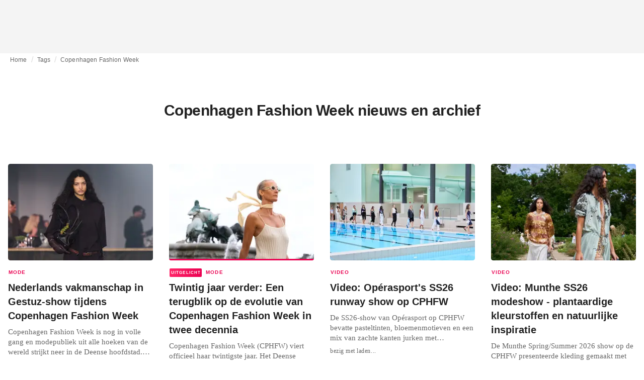

--- FILE ---
content_type: text/html; charset=utf-8
request_url: https://fashionunited.nl/tags/copenhagen-fashion-week
body_size: 19504
content:
<!DOCTYPE html><html lang="nl"><head><meta charSet="utf-8"/><meta name="viewport" content="width=device-width"/><title>Copenhagen Fashion Week nieuws en archief</title><meta property="og:site_name" content="FashionUnited"/><meta name="twitter:site" content="@FashionUnited"/><meta name="og:title" property="og:title" content="Copenhagen Fashion Week nieuws en archief"/><meta name="twitter:title" content="Copenhagen Fashion Week nieuws en archief"/><meta name="description" content="Het laatste Copenhagen Fashion Week nieuws en archief."/><meta property="og:description" content="Het laatste Copenhagen Fashion Week nieuws en archief."/><meta name="twitter:description" content="Het laatste Copenhagen Fashion Week nieuws en archief."/><meta property="og:url" content="https://fashionunited.nl/tags/copenhagen-fashion-week"/><link rel="canonical" href="https://fashionunited.nl/tags/copenhagen-fashion-week"/><link as="image" fetchpriority="high" href="https://r.fashionunited.com/E1M91S1DtRn5iIwK5Lf7VZbJ1hgqbL77UmhImGHePBo/resize:fill-down:42:28:0/gravity:ce/quality:10/aHR0cHM6Ly9mYXNoaW9udW5pdGVkLmNvbS9pbWcvdXBsb2FkLzIwMjYvMDEvMjkvZ2VzdHV6LWYyNi0wMTgteHQ5ZWxtOHUtMjAyNi0wMS0yOS5qcGVn" rel="preload"/><link as="image" fetchpriority="high" href="https://r.fashionunited.com/j1-L2draw7lZxWwcLMVW-GiBoisDddFNgzLk66iFUqY/resize:fill-down:312:208:0/gravity:ce/quality:70/aHR0cHM6Ly9mYXNoaW9udW5pdGVkLmNvbS9pbWcvdXBsb2FkLzIwMjYvMDEvMjkvZ2VzdHV6LWYyNi0wMTgteHQ5ZWxtOHUtMjAyNi0wMS0yOS5qcGVn" imageSizes="(min-width: 1440px) 330px, (min-width: 1024px) 24vw, (min-width: 600px) 48vw, 100vw" imageSrcSet="https://r.fashionunited.com/j1-L2draw7lZxWwcLMVW-GiBoisDddFNgzLk66iFUqY/resize:fill-down:312:208:0/gravity:ce/quality:70/aHR0cHM6Ly9mYXNoaW9udW5pdGVkLmNvbS9pbWcvdXBsb2FkLzIwMjYvMDEvMjkvZ2VzdHV6LWYyNi0wMTgteHQ5ZWxtOHUtMjAyNi0wMS0yOS5qcGVn 312w, https://r.fashionunited.com/eN-_7FecE2alMnTcWckCDtLHRc6NAEPgIxxhQu9UYiY/resize:fill-down:672:448:0/gravity:ce/quality:70/aHR0cHM6Ly9mYXNoaW9udW5pdGVkLmNvbS9pbWcvdXBsb2FkLzIwMjYvMDEvMjkvZ2VzdHV6LWYyNi0wMTgteHQ5ZWxtOHUtMjAyNi0wMS0yOS5qcGVn 672w, https://r.fashionunited.com/6v-N3dVgX-vjwlRzkV32Twwpu3dGHteaq-GT8K4z7X4/resize:fill-down:720:480:0/gravity:ce/quality:70/aHR0cHM6Ly9mYXNoaW9udW5pdGVkLmNvbS9pbWcvdXBsb2FkLzIwMjYvMDEvMjkvZ2VzdHV6LWYyNi0wMTgteHQ5ZWxtOHUtMjAyNi0wMS0yOS5qcGVn 720w" rel="preload"/><meta name="next-head-count" content="14"/><link rel="preconnect" href="https://media.fashionunited.com" crossorigin="anonymous"/><link rel="preconnect" href="https://r.fashionunited.com" crossorigin="anonymous"/><link rel="preconnect" href="https://api.fashionunited.com/graphql/" crossorigin="anonymous"/><link rel="modulepreload" as="script" fetchpriority="high" crossorigin="anonymous" href="https://media.fashionunited.com/media/progressive-img/30/progressive-img.js"/><link rel="preload" fetchpriority="high" crossorigin="anonymous" as="fetch" href="https://media.fashionunited.com/media/pwa/bec089ad6aa08d8481e07765676885ec/_next/static/lang/nl-NL.json"/><link rel="icon" href="https://media.fashionunited.com/media/favicon/dark/favicon.ico"/><link rel="apple-touch-icon" sizes="60x60" href="https://media.fashionunited.com/media/favicon/dark/apple-touch-icon-60x60.png"/><link rel="apple-touch-icon" sizes="114x114" href="https://media.fashionunited.com/media/favicon/dark/apple-touch-icon-114x114.png"/><link rel="apple-touch-icon" sizes="120x120" href="https://media.fashionunited.com/media/favicon/dark/apple-touch-icon-120x120.png"/><link rel="apple-touch-icon" sizes="144x144" href="https://media.fashionunited.com/media/favicon/dark/apple-touch-icon-144x144.png"/><link rel="apple-touch-icon" sizes="152x152" href="https://media.fashionunited.com/media/favicon/dark/apple-touch-icon-152x152.png"/><link rel="apple-touch-icon" sizes="180x180" href="https://media.fashionunited.com/media/favicon/dark/apple-touch-icon-180x180.png"/><link rel="icon" type="image/png" sizes="192x192" href="https://media.fashionunited.com/media/favicon/dark/android-chrome-192x192.png"/><link rel="icon" type="image/png" sizes="512x512" href="https://media.fashionunited.com/media/favicon/dark/android-chrome-512x512.png"/><link rel="icon" type="image/png" sizes="16x16" href="https://media.fashionunited.com/media/favicon/dark/favicon-16x16.png"/><link rel="icon" type="image/png" sizes="32x32" href="https://media.fashionunited.com/media/favicon/dark/favicon-32x32.png"/><link rel="shortcut icon" href="https://media.fashionunited.com/media/favicon/dark/favicon.ico"/><link rel="manifest" href="/manifest.json"/><link rel="mask-icon" href="https://media.fashionunited.com/media/favicon/dark/safari-pinned-tab.svg" color="#5bbad5"/><meta name="msapplication-TileColor" content="#e14657"/><meta name="msapplication-TileImage" content="https://media.fashionunited.com/media/favicon/dark/mstile-144x144.png"/><meta name="msapplication-config" content="https://media.fashionunited.com/media/favicon/dark/browserconfig.xml"/><meta name="theme-color" content="#ffffff"/><style>html{font-size:16px;-webkit-font-smoothing:antialiased;-moz-osx-font-smoothing:grayscale}body{font-family:Helvetica Neue,Helvetica,-apple-system,BlinkMacSystemFont,Roboto,Arial,sans-serif;margin:0;overflow-x:hidden}</style><noscript data-n-css=""></noscript><script defer="" crossorigin="anonymous" nomodule="" src="https://media.fashionunited.com/media/pwa/bec089ad6aa08d8481e07765676885ec/_next/static/chunks/polyfills-c67a75d1b6f99dc8.js"></script><script src="https://media.fashionunited.com/media/pwa/bec089ad6aa08d8481e07765676885ec/_next/static/chunks/webpack-5f0139fb188c8e87.js" defer="" crossorigin="anonymous"></script><script src="https://media.fashionunited.com/media/pwa/bec089ad6aa08d8481e07765676885ec/_next/static/chunks/framework-56ebfcefb973d459.js" defer="" crossorigin="anonymous"></script><script src="https://media.fashionunited.com/media/pwa/bec089ad6aa08d8481e07765676885ec/_next/static/chunks/main-960e2e8e65e6b92f.js" defer="" crossorigin="anonymous"></script><script src="https://media.fashionunited.com/media/pwa/bec089ad6aa08d8481e07765676885ec/_next/static/chunks/pages/_app-f88c3f16f7c45542.js" defer="" crossorigin="anonymous"></script><script src="https://media.fashionunited.com/media/pwa/bec089ad6aa08d8481e07765676885ec/_next/static/chunks/8761-0109e5384e9efa7d.js" defer="" crossorigin="anonymous"></script><script src="https://media.fashionunited.com/media/pwa/bec089ad6aa08d8481e07765676885ec/_next/static/chunks/2137-f7c006c875b4ee80.js" defer="" crossorigin="anonymous"></script><script src="https://media.fashionunited.com/media/pwa/bec089ad6aa08d8481e07765676885ec/_next/static/chunks/7344-faea6cc94df80beb.js" defer="" crossorigin="anonymous"></script><script src="https://media.fashionunited.com/media/pwa/bec089ad6aa08d8481e07765676885ec/_next/static/chunks/8866-1ed3101074702404.js" defer="" crossorigin="anonymous"></script><script src="https://media.fashionunited.com/media/pwa/bec089ad6aa08d8481e07765676885ec/_next/static/chunks/4388-56ed6b97341bbc74.js" defer="" crossorigin="anonymous"></script><script src="https://media.fashionunited.com/media/pwa/bec089ad6aa08d8481e07765676885ec/_next/static/chunks/6468-573697d69f71f6a2.js" defer="" crossorigin="anonymous"></script><script src="https://media.fashionunited.com/media/pwa/bec089ad6aa08d8481e07765676885ec/_next/static/chunks/5813-a6895588bb44df88.js" defer="" crossorigin="anonymous"></script><script src="https://media.fashionunited.com/media/pwa/bec089ad6aa08d8481e07765676885ec/_next/static/chunks/1296-a38a68916a7beb19.js" defer="" crossorigin="anonymous"></script><script src="https://media.fashionunited.com/media/pwa/bec089ad6aa08d8481e07765676885ec/_next/static/chunks/8818-e412a84924179f72.js" defer="" crossorigin="anonymous"></script><script src="https://media.fashionunited.com/media/pwa/bec089ad6aa08d8481e07765676885ec/_next/static/chunks/9893-a7727d6401d66145.js" defer="" crossorigin="anonymous"></script><script src="https://media.fashionunited.com/media/pwa/bec089ad6aa08d8481e07765676885ec/_next/static/chunks/pages/tag-38fa62733f213953.js" defer="" crossorigin="anonymous"></script><script src="https://media.fashionunited.com/media/pwa/bec089ad6aa08d8481e07765676885ec/_next/static/8i3iYsOI7yoF6xgaFIj_T/_buildManifest.js" defer="" crossorigin="anonymous"></script><script src="https://media.fashionunited.com/media/pwa/bec089ad6aa08d8481e07765676885ec/_next/static/8i3iYsOI7yoF6xgaFIj_T/_ssgManifest.js" defer="" crossorigin="anonymous"></script></head><body><script async="" type="module" fetchpriority="high" crossorigin="anonymous" src="https://media.fashionunited.com/media/progressive-img/30/progressive-img.js"></script><div id="__next"><style data-emotion="css jj1crp">.css-jj1crp{width:100%;margin-left:auto;box-sizing:border-box;margin-right:auto;}</style><div class="MuiContainer-root MuiContainer-disableGutters css-jj1crp"><style data-emotion="css-global ikyiia">:root{-webkit-hyphens:auto;-moz-hyphens:auto;-ms-hyphens:auto;hyphens:auto;hyphenate-limit-chars:14 5 5;overflow-y:scroll;}</style><style data-emotion="css jxuii1">.css-jxuii1{height:0;height:0;background-color:red;}</style><div class="hidden-loader loader"></div><div></div><style data-emotion="css ee7sw5">.css-ee7sw5{display:block;position:-webkit-sticky;position:sticky;top:0;left:0;right:0;z-index:100;background-color:#ffffff;-webkit-transition:.5s ease-in-out;transition:.5s ease-in-out;height:106px;-webkit-transform:translateY(0);-moz-transform:translateY(0);-ms-transform:translateY(0);transform:translateY(0);position:fixed;}.css-ee7sw5 menu{display:-webkit-box;display:-webkit-flex;display:-ms-flexbox;display:flex;}.css-ee7sw5 menu>*{-webkit-flex:0 0 42px;-ms-flex:0 0 42px;flex:0 0 42px;}@media print{.css-ee7sw5{position:static;height:64px;}}@media print{.css-ee7sw5 nav>div:not(:first-child){display:none;}}@media print{.css-ee7sw5 nav svg path:not([d^="M26.2 716V29.7h397.1v13.7H39.9v319.7h345"]){display:none;}}</style><header class="css-ee7sw5 e1ibqpay0"><style data-emotion="css f0p4x0 animation-c7515d">.css-f0p4x0{display:block;background-color:rgba(0, 0, 0, 0.11);height:1.2em;height:auto;-webkit-animation:animation-c7515d 2s ease-in-out 0.5s infinite;animation:animation-c7515d 2s ease-in-out 0.5s infinite;}.css-f0p4x0>*{visibility:hidden;}@-webkit-keyframes animation-c7515d{0%{opacity:1;}50%{opacity:0.4;}100%{opacity:1;}}@keyframes animation-c7515d{0%{opacity:1;}50%{opacity:0.4;}100%{opacity:1;}}</style><span class="MuiSkeleton-root MuiSkeleton-rectangular MuiSkeleton-pulse MuiSkeleton-withChildren MuiSkeleton-heightAuto loader css-f0p4x0" style="width:100%"><div style="height:106px;width:100%"> </div></span></header><style data-emotion="css 195y13p">.css-195y13p{min-height:100vh;overflow:hidden;padding-top:106px;}@media print{.css-195y13p{padding-top:0px;}}@media print{.css-195y13p nav>div:not(:first-child){display:none;}}@media print{.css-195y13p article>div:not(:first-child){display:none;}}@media print{.css-195y13p aside{display:none;}}</style><main class="css-195y13p e1ibqpay2"><style data-emotion="css 1adrb6v">.css-1adrb6v{max-width:1440px;background-color:transparent;margin:0 auto;min-height:100vh;}@media (min-width: 1024px){.css-1adrb6v{margin:0 auto 96px;}}</style><div class="css-1adrb6v e1ibqpay1"><div class="hidden-loader loader"></div><style data-emotion="css 1qpxikj">.css-1qpxikj{box-sizing:border-box;}.css-1qpxikj.css-1qpxikj.css-1qpxikj{padding:0px;margin:0 auto 16px;width:100%;}</style><style data-emotion="css nbttk8">.css-nbttk8{box-sizing:border-box;display:-webkit-box;display:-webkit-flex;display:-ms-flexbox;display:flex;-webkit-box-flex-wrap:wrap;-webkit-flex-wrap:wrap;-ms-flex-wrap:wrap;flex-wrap:wrap;width:100%;-webkit-flex-direction:row;-ms-flex-direction:row;flex-direction:row;margin-top:calc(-1 * 32px);width:calc(100% + 32px);margin-left:calc(-1 * 32px);box-sizing:border-box;}.css-nbttk8>.MuiGridLegacy-item{padding-top:32px;}.css-nbttk8>.MuiGridLegacy-item{padding-left:32px;}.css-nbttk8.css-nbttk8.css-nbttk8{padding:0px;margin:0 auto 16px;width:100%;}</style><div class="MuiGridLegacy-root MuiGridLegacy-container MuiGridLegacy-spacing-xs-4 e10gwzwj1 css-nbttk8"><style data-emotion="css 1pn66ir">.css-1pn66ir.css-1pn66ir.css-1pn66ir.MuiGridLegacy-item{width:auto;padding:0 20px;}</style><style data-emotion="css 3h03gz">.css-3h03gz{box-sizing:border-box;margin:0;-webkit-flex-direction:row;-ms-flex-direction:row;flex-direction:row;-webkit-flex-basis:100%;-ms-flex-preferred-size:100%;flex-basis:100%;-webkit-box-flex:0;-webkit-flex-grow:0;-ms-flex-positive:0;flex-grow:0;max-width:100%;padding:0 20px;}@media (min-width:600px){.css-3h03gz{-webkit-flex-basis:100%;-ms-flex-preferred-size:100%;flex-basis:100%;-webkit-box-flex:0;-webkit-flex-grow:0;-ms-flex-positive:0;flex-grow:0;max-width:100%;}}@media (min-width:840px){.css-3h03gz{-webkit-flex-basis:100%;-ms-flex-preferred-size:100%;flex-basis:100%;-webkit-box-flex:0;-webkit-flex-grow:0;-ms-flex-positive:0;flex-grow:0;max-width:100%;}}@media (min-width:1024px){.css-3h03gz{-webkit-flex-basis:100%;-ms-flex-preferred-size:100%;flex-basis:100%;-webkit-box-flex:0;-webkit-flex-grow:0;-ms-flex-positive:0;flex-grow:0;max-width:100%;}}@media (min-width:1920px){.css-3h03gz{-webkit-flex-basis:100%;-ms-flex-preferred-size:100%;flex-basis:100%;-webkit-box-flex:0;-webkit-flex-grow:0;-ms-flex-positive:0;flex-grow:0;max-width:100%;}}.css-3h03gz.css-3h03gz.css-3h03gz.MuiGridLegacy-item{width:auto;padding:0 20px;}</style><div class="MuiGridLegacy-root MuiGridLegacy-item MuiGridLegacy-grid-xs-12 e10gwzwj0 css-3h03gz"><style data-emotion="css 6417ho">.css-6417ho{padding:0 16px 0 0;margin:2px 0 0 0;min-height:20px;overflow:hidden;position:relative;display:-webkit-box;display:-webkit-flex;display:-ms-flexbox;display:flex;-webkit-align-items:baseline;-webkit-box-align:baseline;-ms-flex-align:baseline;align-items:baseline;}</style><ul class="css-6417ho egk9utx0"><style data-emotion="css 1vn6zbm">.css-1vn6zbm{min-height:20px;display:inline-block;vertical-align:middle;color:#00000099;}</style><li class="css-1vn6zbm egk9utx4"><style data-emotion="css 5hrfip">.css-5hrfip{color:#00000099;display:block;padding:4px 0;}.css-5hrfip.css-5hrfip{white-space:nowrap;overflow:hidden;text-overflow:ellipsis;margin:0;line-height:14px;font-weight:normal;}.css-5hrfip a,.css-5hrfip span{color:#00000099;display:block;overflow:hidden;text-overflow:ellipsis;white-space:nowrap;}.css-5hrfip a:hover{color:#000000de;}</style><style data-emotion="css 1akf6h3">.css-1akf6h3{margin:0;font-family:Helvetica Neue,Helvetica,-apple-system,BlinkMacSystemFont,Roboto,Arial,sans-serif;color:#0000008a;font-size:0.75rem;line-height:1.25rem;letter-spacing:0.008333333333333333rem;font-weight:bold;color:rgba(0, 0, 0, 0.6);color:#00000099;display:block;padding:4px 0;}.css-1akf6h3.css-1akf6h3{white-space:nowrap;overflow:hidden;text-overflow:ellipsis;margin:0;line-height:14px;font-weight:normal;}.css-1akf6h3 a,.css-1akf6h3 span{color:#00000099;display:block;overflow:hidden;text-overflow:ellipsis;white-space:nowrap;}.css-1akf6h3 a:hover{color:#000000de;}</style><span class="MuiTypography-root MuiTypography-subtitle2 egk9utx3 css-1akf6h3"><style data-emotion="css 1m7qp8p">.css-1m7qp8p{-webkit-text-decoration:none;text-decoration:none;color:#000000;}</style><a class="css-1m7qp8p e1wvg0o80" href="/">Home</a></span></li><style data-emotion="css x8vw6p">.css-x8vw6p{display:inline-block;vertical-align:middle;margin:0 8px;font-family:Helvetica Neue,Helvetica,-apple-system,BlinkMacSystemFont,Roboto,Arial,sans-serif;color:#dbdbdb;position:relative;top:1px;}.css-x8vw6p:before{content:'/';}</style><li class="css-x8vw6p egk9utx1"></li><li class="css-1vn6zbm egk9utx4"><span class="MuiTypography-root MuiTypography-subtitle2 egk9utx3 css-1akf6h3"><a class="css-1m7qp8p e1wvg0o80" href="/tags">Tags</a></span></li><li class="css-x8vw6p egk9utx1"></li><style data-emotion="css 1bh2d2l">.css-1bh2d2l{min-height:20px;vertical-align:middle;overflow:hidden;-webkit-flex:1 1 0%;-ms-flex:1 1 0%;flex:1 1 0%;min-width:0;max-width:100%;display:inline-block;}</style><li class="css-1bh2d2l egk9utx2"><span class="MuiTypography-root MuiTypography-subtitle2 egk9utx3 css-1akf6h3"><a class="css-1m7qp8p e1wvg0o80" href="/tags/copenhagen-fashion-week">Copenhagen Fashion Week</a></span></li></ul></div><style data-emotion="css nju8u3">.css-nju8u3.css-nju8u3.css-nju8u3.MuiGridLegacy-item{width:auto;padding:16px;}</style><style data-emotion="css 17be25f">.css-17be25f{box-sizing:border-box;margin:0;-webkit-flex-direction:row;-ms-flex-direction:row;flex-direction:row;-webkit-flex-basis:100%;-ms-flex-preferred-size:100%;flex-basis:100%;-webkit-box-flex:0;-webkit-flex-grow:0;-ms-flex-positive:0;flex-grow:0;max-width:100%;padding:16px;}@media (min-width:600px){.css-17be25f{-webkit-flex-basis:100%;-ms-flex-preferred-size:100%;flex-basis:100%;-webkit-box-flex:0;-webkit-flex-grow:0;-ms-flex-positive:0;flex-grow:0;max-width:100%;}}@media (min-width:840px){.css-17be25f{-webkit-flex-basis:100%;-ms-flex-preferred-size:100%;flex-basis:100%;-webkit-box-flex:0;-webkit-flex-grow:0;-ms-flex-positive:0;flex-grow:0;max-width:100%;}}@media (min-width:1024px){.css-17be25f{-webkit-flex-basis:100%;-ms-flex-preferred-size:100%;flex-basis:100%;-webkit-box-flex:0;-webkit-flex-grow:0;-ms-flex-positive:0;flex-grow:0;max-width:100%;}}@media (min-width:1920px){.css-17be25f{-webkit-flex-basis:100%;-ms-flex-preferred-size:100%;flex-basis:100%;-webkit-box-flex:0;-webkit-flex-grow:0;-ms-flex-positive:0;flex-grow:0;max-width:100%;}}.css-17be25f.css-17be25f.css-17be25f.MuiGridLegacy-item{width:auto;padding:16px;}</style><div class="MuiGridLegacy-root MuiGridLegacy-item MuiGridLegacy-grid-xs-12 e10gwzwj0 css-17be25f"><style data-emotion="css zxki7f">.css-zxki7f{text-align:center;display:-webkit-box;display:-webkit-flex;display:-ms-flexbox;display:flex;-webkit-flex-direction:column;-ms-flex-direction:column;flex-direction:column;min-height:calc(100vh - 230px);word-break:break-word;-webkit-box-pack:center;-ms-flex-pack:center;-webkit-justify-content:center;justify-content:center;}.css-zxki7f.css-zxki7f.css-zxki7f{margin:56px 0;}@media (min-width: 600px){.css-zxki7f{min-height:auto;}}</style><style data-emotion="css 4c3762">.css-4c3762{margin:0;font-family:Helvetica Neue,Helvetica,-apple-system,BlinkMacSystemFont,Roboto,Arial,sans-serif;color:#000000de;font-size:1.5rem;line-height:2rem;letter-spacing:-0.041666666666666664rem;font-weight:bold;color:rgba(0, 0, 0, 0.87);text-align:center;display:-webkit-box;display:-webkit-flex;display:-ms-flexbox;display:flex;-webkit-flex-direction:column;-ms-flex-direction:column;flex-direction:column;min-height:calc(100vh - 230px);word-break:break-word;-webkit-box-pack:center;-ms-flex-pack:center;-webkit-justify-content:center;justify-content:center;}@media(min-width: 480px){.css-4c3762{font-size:1.875rem;line-height:2.25rem;letter-spacing:-0.030000000000000002rem;}}.css-4c3762.css-4c3762.css-4c3762{margin:56px 0;}@media (min-width: 600px){.css-4c3762{min-height:auto;}}</style><h1 class="MuiTypography-root MuiTypography-h3 ekg4ya60 css-4c3762">Copenhagen Fashion Week nieuws en archief</h1></div><style data-emotion="css 1fjdtaf">.css-1fjdtaf.css-1fjdtaf.css-1fjdtaf.MuiGridLegacy-item{width:auto;min-width:calc(100% + 32px);}</style><style data-emotion="css 16leo63">.css-16leo63{box-sizing:border-box;display:-webkit-box;display:-webkit-flex;display:-ms-flexbox;display:flex;-webkit-box-flex-wrap:wrap;-webkit-flex-wrap:wrap;-ms-flex-wrap:wrap;flex-wrap:wrap;width:100%;margin:0;-webkit-flex-direction:row;-ms-flex-direction:row;flex-direction:row;margin-top:calc(-1 * 32px);width:calc(100% + 32px);margin-left:calc(-1 * 32px);-webkit-flex-basis:calc(100% + 32px);-ms-flex-preferred-size:calc(100% + 32px);flex-basis:calc(100% + 32px);-webkit-box-flex:0;-webkit-flex-grow:0;-ms-flex-positive:0;flex-grow:0;max-width:calc(100% + 32px);}.css-16leo63>.MuiGridLegacy-item{padding-top:32px;}.css-16leo63>.MuiGridLegacy-item{padding-left:32px;}@media (min-width:600px){.css-16leo63{-webkit-flex-basis:calc(100% + 32px);-ms-flex-preferred-size:calc(100% + 32px);flex-basis:calc(100% + 32px);-webkit-box-flex:0;-webkit-flex-grow:0;-ms-flex-positive:0;flex-grow:0;max-width:calc(100% + 32px);}}@media (min-width:840px){.css-16leo63{-webkit-flex-basis:calc(100% + 32px);-ms-flex-preferred-size:calc(100% + 32px);flex-basis:calc(100% + 32px);-webkit-box-flex:0;-webkit-flex-grow:0;-ms-flex-positive:0;flex-grow:0;max-width:calc(100% + 32px);}}@media (min-width:1024px){.css-16leo63{-webkit-flex-basis:calc(100% + 32px);-ms-flex-preferred-size:calc(100% + 32px);flex-basis:calc(100% + 32px);-webkit-box-flex:0;-webkit-flex-grow:0;-ms-flex-positive:0;flex-grow:0;max-width:calc(100% + 32px);}}@media (min-width:1920px){.css-16leo63{-webkit-flex-basis:calc(100% + 32px);-ms-flex-preferred-size:calc(100% + 32px);flex-basis:calc(100% + 32px);-webkit-box-flex:0;-webkit-flex-grow:0;-ms-flex-positive:0;flex-grow:0;max-width:calc(100% + 32px);}}.css-16leo63.css-16leo63.css-16leo63.MuiGridLegacy-item{width:auto;min-width:calc(100% + 32px);}</style><div class="MuiGridLegacy-root MuiGridLegacy-container MuiGridLegacy-item MuiGridLegacy-spacing-xs-4 MuiGridLegacy-grid-xs-12 e10gwzwj0 css-16leo63"><style data-emotion="css 1jjeius">.css-1jjeius{box-sizing:border-box;margin:0;-webkit-flex-direction:row;-ms-flex-direction:row;flex-direction:row;-webkit-flex-basis:100%;-ms-flex-preferred-size:100%;flex-basis:100%;-webkit-box-flex:0;-webkit-flex-grow:0;-ms-flex-positive:0;flex-grow:0;max-width:100%;padding:16px;}@media (min-width:600px){.css-1jjeius{-webkit-flex-basis:50%;-ms-flex-preferred-size:50%;flex-basis:50%;-webkit-box-flex:0;-webkit-flex-grow:0;-ms-flex-positive:0;flex-grow:0;max-width:50%;}}@media (min-width:840px){.css-1jjeius{-webkit-flex-basis:50%;-ms-flex-preferred-size:50%;flex-basis:50%;-webkit-box-flex:0;-webkit-flex-grow:0;-ms-flex-positive:0;flex-grow:0;max-width:50%;}}@media (min-width:1024px){.css-1jjeius{-webkit-flex-basis:25%;-ms-flex-preferred-size:25%;flex-basis:25%;-webkit-box-flex:0;-webkit-flex-grow:0;-ms-flex-positive:0;flex-grow:0;max-width:25%;}}@media (min-width:1920px){.css-1jjeius{-webkit-flex-basis:25%;-ms-flex-preferred-size:25%;flex-basis:25%;-webkit-box-flex:0;-webkit-flex-grow:0;-ms-flex-positive:0;flex-grow:0;max-width:25%;}}.css-1jjeius.css-1jjeius.css-1jjeius.MuiGridLegacy-item{width:auto;padding:16px;}</style><div class="MuiGridLegacy-root MuiGridLegacy-item MuiGridLegacy-grid-xs-12 MuiGridLegacy-grid-sm-6 MuiGridLegacy-grid-lg-3 e10gwzwj0 css-1jjeius" align="top"><a class="css-1m7qp8p e1wvg0o80" href="/nieuws/mode/nederlands-vakmanschap-in-gestuz-show-tijdens-copenhagen-fashion-week/2026012967645"><style data-emotion="css 1fttcpj">.css-1fttcpj{display:-webkit-box;display:-webkit-flex;display:-ms-flexbox;display:flex;-webkit-flex-direction:column;-ms-flex-direction:column;flex-direction:column;}</style><div class="card-container css-1fttcpj e8j4pku8"><style data-emotion="css 1p8fz1n">.css-1p8fz1n{position:relative;display:-webkit-box;display:-webkit-flex;display:-ms-flexbox;display:flex;-webkit-box-pack:center;-ms-flex-pack:center;-webkit-justify-content:center;justify-content:center;-webkit-align-items:start;-webkit-box-align:start;-ms-flex-align:start;align-items:start;overflow:hidden;height:0;padding-bottom:66.67%;padding-bottom:calc(66.67% + 18px);width:calc(100% + 32px);height:0;left:-16px;}@media (min-width: 480px){.css-1p8fz1n{border-radius:4px;}}@media (min-width: 600px){.css-1p8fz1n{padding-bottom:66.67%;-webkit-align-items:start;-webkit-box-align:start;-ms-flex-align:start;align-items:start;left:auto;width:auto;}}</style><div class="css-1p8fz1n e8j4pku1"><style data-emotion="css kybx90">.css-kybx90{width:100%;height:auto;display:block;}.css-kybx90 progressive-img,.css-kybx90 img{width:100%;--img-width:100%;object-fit:cover;--img-object-fit:cover;height:auto;--img-height:auto;max-height:none;--img-max-height:none;}@media (min-width: 600px){.css-kybx90 progressive-img,.css-kybx90 img{overflow:hidden;}@media (min-width: 480px){.css-kybx90 progressive-img,.css-kybx90 img{border-radius:4px;}}}@media (min-width: 600px){.css-kybx90{overflow:hidden;}@media (min-width: 480px){.css-kybx90{border-radius:4px;}}}@media (min-width: 1024px){.css-kybx90{display:block;}}</style><div class="css-kybx90 e5ghrnl1" height="auto" width="100%"><progressive-img alt="Nederlands vakmanschap in Gestuz-show tijdens Copenhagen Fashion Week" final-fetchpriority="high" placeholder-fetchpriority="high" placeholder="https://r.fashionunited.com/E1M91S1DtRn5iIwK5Lf7VZbJ1hgqbL77UmhImGHePBo/resize:fill-down:42:28:0/gravity:ce/quality:10/aHR0cHM6Ly9mYXNoaW9udW5pdGVkLmNvbS9pbWcvdXBsb2FkLzIwMjYvMDEvMjkvZ2VzdHV6LWYyNi0wMTgteHQ5ZWxtOHUtMjAyNi0wMS0yOS5qcGVn" sizes="(min-width: 1440px) 330px, (min-width: 1024px) 24vw, (min-width: 600px) 48vw, 100vw" src="https://r.fashionunited.com/j1-L2draw7lZxWwcLMVW-GiBoisDddFNgzLk66iFUqY/resize:fill-down:312:208:0/gravity:ce/quality:70/aHR0cHM6Ly9mYXNoaW9udW5pdGVkLmNvbS9pbWcvdXBsb2FkLzIwMjYvMDEvMjkvZ2VzdHV6LWYyNi0wMTgteHQ5ZWxtOHUtMjAyNi0wMS0yOS5qcGVn" srcset="https://r.fashionunited.com/j1-L2draw7lZxWwcLMVW-GiBoisDddFNgzLk66iFUqY/resize:fill-down:312:208:0/gravity:ce/quality:70/aHR0cHM6Ly9mYXNoaW9udW5pdGVkLmNvbS9pbWcvdXBsb2FkLzIwMjYvMDEvMjkvZ2VzdHV6LWYyNi0wMTgteHQ5ZWxtOHUtMjAyNi0wMS0yOS5qcGVn 312w, https://r.fashionunited.com/eN-_7FecE2alMnTcWckCDtLHRc6NAEPgIxxhQu9UYiY/resize:fill-down:672:448:0/gravity:ce/quality:70/aHR0cHM6Ly9mYXNoaW9udW5pdGVkLmNvbS9pbWcvdXBsb2FkLzIwMjYvMDEvMjkvZ2VzdHV6LWYyNi0wMTgteHQ5ZWxtOHUtMjAyNi0wMS0yOS5qcGVn 672w, https://r.fashionunited.com/6v-N3dVgX-vjwlRzkV32Twwpu3dGHteaq-GT8K4z7X4/resize:fill-down:720:480:0/gravity:ce/quality:70/aHR0cHM6Ly9mYXNoaW9udW5pdGVkLmNvbS9pbWcvdXBsb2FkLzIwMjYvMDEvMjkvZ2VzdHV6LWYyNi0wMTgteHQ5ZWxtOHUtMjAyNi0wMS0yOS5qcGVn 720w" title="Nederlands vakmanschap in Gestuz-show tijdens Copenhagen Fashion Week"></progressive-img><style data-emotion="css 1bxycju">.css-1bxycju{min-width:100%;}</style><noscript class="css-1bxycju e5ghrnl0"><img alt="Nederlands vakmanschap in Gestuz-show tijdens Copenhagen Fashion Week" src="https://r.fashionunited.com/j1-L2draw7lZxWwcLMVW-GiBoisDddFNgzLk66iFUqY/resize:fill-down:312:208:0/gravity:ce/quality:70/aHR0cHM6Ly9mYXNoaW9udW5pdGVkLmNvbS9pbWcvdXBsb2FkLzIwMjYvMDEvMjkvZ2VzdHV6LWYyNi0wMTgteHQ5ZWxtOHUtMjAyNi0wMS0yOS5qcGVn" sizes="(min-width: 1440px) 330px, (min-width: 1024px) 24vw, (min-width: 600px) 48vw, 100vw" srcSet="https://r.fashionunited.com/j1-L2draw7lZxWwcLMVW-GiBoisDddFNgzLk66iFUqY/resize:fill-down:312:208:0/gravity:ce/quality:70/aHR0cHM6Ly9mYXNoaW9udW5pdGVkLmNvbS9pbWcvdXBsb2FkLzIwMjYvMDEvMjkvZ2VzdHV6LWYyNi0wMTgteHQ5ZWxtOHUtMjAyNi0wMS0yOS5qcGVn 312w, https://r.fashionunited.com/eN-_7FecE2alMnTcWckCDtLHRc6NAEPgIxxhQu9UYiY/resize:fill-down:672:448:0/gravity:ce/quality:70/aHR0cHM6Ly9mYXNoaW9udW5pdGVkLmNvbS9pbWcvdXBsb2FkLzIwMjYvMDEvMjkvZ2VzdHV6LWYyNi0wMTgteHQ5ZWxtOHUtMjAyNi0wMS0yOS5qcGVn 672w, https://r.fashionunited.com/6v-N3dVgX-vjwlRzkV32Twwpu3dGHteaq-GT8K4z7X4/resize:fill-down:720:480:0/gravity:ce/quality:70/aHR0cHM6Ly9mYXNoaW9udW5pdGVkLmNvbS9pbWcvdXBsb2FkLzIwMjYvMDEvMjkvZ2VzdHV6LWYyNi0wMTgteHQ5ZWxtOHUtMjAyNi0wMS0yOS5qcGVn 720w"/></noscript></div></div><style data-emotion="css 1i3m203">.css-1i3m203{padding:8px 0 0;}</style><div class="css-1i3m203 e8j4pku0"><style data-emotion="css ijvgkp">.css-ijvgkp{height:18px;position:relative;}.css-ijvgkp>*{position:absolute;left:1px;}@media (min-width: 600px){.css-ijvgkp{height:32px;}}</style><div class="css-ijvgkp e8j4pku7"><style data-emotion="css 8pobib">.css-8pobib.css-8pobib{line-height:1rem;letter-spacing:0.07rem;}.css-8pobib.css-8pobib{height:18px;display:-webkit-box;display:-webkit-flex;display:-ms-flexbox;display:flex;-webkit-align-items:center;-webkit-box-align:center;-ms-flex-align:center;align-items:center;}@media (min-width: 600px){.css-8pobib.css-8pobib{height:32px;-webkit-box-flex-wrap:wrap;-webkit-flex-wrap:wrap;-ms-flex-wrap:wrap;flex-wrap:wrap;}}</style><style data-emotion="css 1lsu77u">.css-1lsu77u{margin:0;font-family:Helvetica Neue,Helvetica,-apple-system,BlinkMacSystemFont,Roboto,Arial,sans-serif;color:#ea0151;font-size:0.625rem;line-height:0.875rem;letter-spacing:0.15rem;font-weight:bold;text-transform:uppercase;color:#ea0151;}.css-1lsu77u.css-1lsu77u{line-height:1rem;letter-spacing:0.07rem;}.css-1lsu77u.css-1lsu77u{height:18px;display:-webkit-box;display:-webkit-flex;display:-ms-flexbox;display:flex;-webkit-align-items:center;-webkit-box-align:center;-ms-flex-align:center;align-items:center;}@media (min-width: 600px){.css-1lsu77u.css-1lsu77u{height:32px;-webkit-box-flex-wrap:wrap;-webkit-flex-wrap:wrap;-ms-flex-wrap:wrap;flex-wrap:wrap;}}</style><span class="MuiTypography-root MuiTypography-overline e8j4pku6 css-1lsu77u"><div></div><style data-emotion="css 1m3qxst">.css-1m3qxst{display:inline-block;padding-right:8px;}</style><span class="css-1m3qxst e14p7e0p4">Mode</span></span></div><style data-emotion="css 1ljazwa">.css-1ljazwa.css-1ljazwa{margin:0 0 8px;}</style><style data-emotion="css 1b54dyw">.css-1b54dyw{margin:0;font-family:Helvetica Neue,Helvetica,-apple-system,BlinkMacSystemFont,Roboto,Arial,sans-serif;color:#000000de;font-size:1.25rem;line-height:1.75rem;letter-spacing:0rem;font-weight:bold;color:rgba(0, 0, 0, 0.87);}.css-1b54dyw.css-1b54dyw{margin:0 0 8px;}</style><h2 class="MuiTypography-root MuiTypography-h5 e1alz51y0 css-1b54dyw">Nederlands vakmanschap in Gestuz-show tijdens Copenhagen Fashion Week</h2><style data-emotion="css 16bekyi">.css-16bekyi{display:-webkit-box;-webkit-line-clamp:3;-webkit-box-orient:vertical;overflow:hidden;text-overflow:ellipsis;}.css-16bekyi.css-16bekyi{font-family:Georgia,Cambria,"Bitstream Charter","Charis SIL",Utopia,"URW Bookman L","Times New Roman",Times,serif;}</style><style data-emotion="css 1idleoa">.css-1idleoa{margin:0;font-family:Helvetica Neue,Helvetica,-apple-system,BlinkMacSystemFont,Roboto,Arial,sans-serif;color:#00000099;font-size:0.9375rem;line-height:1.25rem;letter-spacing:0rem;font-weight:400;color:rgba(0, 0, 0, 0.6);display:-webkit-box;-webkit-line-clamp:3;-webkit-box-orient:vertical;overflow:hidden;text-overflow:ellipsis;}.css-1idleoa.css-1idleoa{font-family:Georgia,Cambria,"Bitstream Charter","Charis SIL",Utopia,"URW Bookman L","Times New Roman",Times,serif;}</style><p class="MuiTypography-root MuiTypography-body2 e8j4pku5 css-1idleoa">Copenhagen Fashion Week is nog in volle gang en modepubliek uit alle hoeken van de wereld strijkt neer in de Deense hoofdstad. Gister stond Gestuz op de agenda, inclusief een stukje Nederlands vakmanschap. De samenwerking tussen Gestuz en Atelier Edith Beurskens Het Nederlandse tintje kwam van het Nederlandse atelier Edith Beurskens en...</p><style data-emotion="css buh7i8">.css-buh7i8.css-buh7i8{margin:8px 0 0;font-family:Georgia,Cambria,"Bitstream Charter","Charis SIL",Utopia,"URW Bookman L","Times New Roman",Times,serif;font-weight:normal;}.css-buh7i8 span{white-space:nowrap;}</style><style data-emotion="css rzqzsi">.css-rzqzsi{margin:0;font-family:Helvetica Neue,Helvetica,-apple-system,BlinkMacSystemFont,Roboto,Arial,sans-serif;color:#0000008a;font-size:0.75rem;line-height:1rem;letter-spacing:0.03333333333333333rem;font-weight:bold;color:rgba(0, 0, 0, 0.6);}.css-rzqzsi.css-rzqzsi{margin:8px 0 0;font-family:Georgia,Cambria,"Bitstream Charter","Charis SIL",Utopia,"URW Bookman L","Times New Roman",Times,serif;font-weight:normal;}.css-rzqzsi span{white-space:nowrap;}</style><p class="MuiTypography-root MuiTypography-caption e8j4pku4 css-rzqzsi"><span class="text-loader loader">bezig met laden...</span></p></div></div></a></div><div class="MuiGridLegacy-root MuiGridLegacy-item MuiGridLegacy-grid-xs-12 MuiGridLegacy-grid-sm-6 MuiGridLegacy-grid-lg-3 e10gwzwj0 css-1jjeius" align="top"><a class="css-1m7qp8p e1wvg0o80" href="/nieuws/mode/twintig-jaar-verder-een-terugblik-op-de-evolutie-van-copenhagen-fashion-week-in-twee-decennia/2026012767610"><div class="card-container css-1fttcpj e8j4pku8"><style data-emotion="css 1bzxcn0">.css-1bzxcn0{position:relative;display:-webkit-box;display:-webkit-flex;display:-ms-flexbox;display:flex;-webkit-box-pack:center;-ms-flex-pack:center;-webkit-justify-content:center;justify-content:center;-webkit-align-items:start;-webkit-box-align:start;-ms-flex-align:start;align-items:start;overflow:hidden;height:0;padding-bottom:66.67%;padding-bottom:calc(66.67% + 18px);width:calc(100% + 32px);height:0;left:-16px;}@media (min-width: 480px){.css-1bzxcn0{border-radius:4px;}}.css-1bzxcn0::after{content:'';position:absolute;top:0;right:0;bottom:0;left:0;border-bottom:3px solid #ea0151;}@media (min-width: 600px){.css-1bzxcn0{padding-bottom:66.67%;-webkit-align-items:start;-webkit-box-align:start;-ms-flex-align:start;align-items:start;left:auto;width:auto;}}</style><div class="css-1bzxcn0 e8j4pku1"><div class="css-kybx90 e5ghrnl1" height="auto" width="100%"><progressive-img alt="Twintig jaar verder: Een terugblik op de evolutie van Copenhagen Fashion Week in twee decennia" final-fetchpriority="low" placeholder-fetchpriority="low" placeholder="https://r.fashionunited.com/O19DYsbBsAlCrQ4F99RTbv7CltPw_ntWLLF4phcbs2E/resize:fill-down:42:28:0/gravity:ce/quality:10/aHR0cHM6Ly9mYXNoaW9udW5pdGVkLmNvbS9pbWcvdXBsb2FkLzIwMjYvMDEvMjYvbWtkdC1zMjYtMDY1LTlkYXY5bjdkLTIwMjYtMDEtMjYuanBlZw" sizes="(min-width: 1440px) 330px, (min-width: 1024px) 24vw, (min-width: 600px) 48vw, 100vw" src="https://r.fashionunited.com/86wtOhmTymYy2qaznayqoTRksCq3r7ku94bcEg3CYUQ/resize:fill-down:312:208:0/gravity:ce/quality:70/aHR0cHM6Ly9mYXNoaW9udW5pdGVkLmNvbS9pbWcvdXBsb2FkLzIwMjYvMDEvMjYvbWtkdC1zMjYtMDY1LTlkYXY5bjdkLTIwMjYtMDEtMjYuanBlZw" srcset="https://r.fashionunited.com/86wtOhmTymYy2qaznayqoTRksCq3r7ku94bcEg3CYUQ/resize:fill-down:312:208:0/gravity:ce/quality:70/aHR0cHM6Ly9mYXNoaW9udW5pdGVkLmNvbS9pbWcvdXBsb2FkLzIwMjYvMDEvMjYvbWtkdC1zMjYtMDY1LTlkYXY5bjdkLTIwMjYtMDEtMjYuanBlZw 312w, https://r.fashionunited.com/w2VqVyZQQ7qy8SSL_0q2XxrBuikO-fTU_ZCsHLHXhPg/resize:fill-down:672:448:0/gravity:ce/quality:70/aHR0cHM6Ly9mYXNoaW9udW5pdGVkLmNvbS9pbWcvdXBsb2FkLzIwMjYvMDEvMjYvbWtkdC1zMjYtMDY1LTlkYXY5bjdkLTIwMjYtMDEtMjYuanBlZw 672w, https://r.fashionunited.com/y34gYOdnnIyy2xQZCopGBfVV3M8b__3-NMnrwe9ASKg/resize:fill-down:720:480:0/gravity:ce/quality:70/aHR0cHM6Ly9mYXNoaW9udW5pdGVkLmNvbS9pbWcvdXBsb2FkLzIwMjYvMDEvMjYvbWtkdC1zMjYtMDY1LTlkYXY5bjdkLTIwMjYtMDEtMjYuanBlZw 720w" title="Twintig jaar verder: Een terugblik op de evolutie van Copenhagen Fashion Week in twee decennia"></progressive-img><noscript class="css-1bxycju e5ghrnl0"><img alt="Twintig jaar verder: Een terugblik op de evolutie van Copenhagen Fashion Week in twee decennia" src="https://r.fashionunited.com/86wtOhmTymYy2qaznayqoTRksCq3r7ku94bcEg3CYUQ/resize:fill-down:312:208:0/gravity:ce/quality:70/aHR0cHM6Ly9mYXNoaW9udW5pdGVkLmNvbS9pbWcvdXBsb2FkLzIwMjYvMDEvMjYvbWtkdC1zMjYtMDY1LTlkYXY5bjdkLTIwMjYtMDEtMjYuanBlZw" sizes="(min-width: 1440px) 330px, (min-width: 1024px) 24vw, (min-width: 600px) 48vw, 100vw" srcSet="https://r.fashionunited.com/86wtOhmTymYy2qaznayqoTRksCq3r7ku94bcEg3CYUQ/resize:fill-down:312:208:0/gravity:ce/quality:70/aHR0cHM6Ly9mYXNoaW9udW5pdGVkLmNvbS9pbWcvdXBsb2FkLzIwMjYvMDEvMjYvbWtkdC1zMjYtMDY1LTlkYXY5bjdkLTIwMjYtMDEtMjYuanBlZw 312w, https://r.fashionunited.com/w2VqVyZQQ7qy8SSL_0q2XxrBuikO-fTU_ZCsHLHXhPg/resize:fill-down:672:448:0/gravity:ce/quality:70/aHR0cHM6Ly9mYXNoaW9udW5pdGVkLmNvbS9pbWcvdXBsb2FkLzIwMjYvMDEvMjYvbWtkdC1zMjYtMDY1LTlkYXY5bjdkLTIwMjYtMDEtMjYuanBlZw 672w, https://r.fashionunited.com/y34gYOdnnIyy2xQZCopGBfVV3M8b__3-NMnrwe9ASKg/resize:fill-down:720:480:0/gravity:ce/quality:70/aHR0cHM6Ly9mYXNoaW9udW5pdGVkLmNvbS9pbWcvdXBsb2FkLzIwMjYvMDEvMjYvbWtkdC1zMjYtMDY1LTlkYXY5bjdkLTIwMjYtMDEtMjYuanBlZw 720w"/></noscript></div></div><div class="css-1i3m203 e8j4pku0"><div class="css-ijvgkp e8j4pku7"><span class="MuiTypography-root MuiTypography-overline e8j4pku6 css-1lsu77u"><div><style data-emotion="css 1k8ugsi">.css-1k8ugsi{color:#ffffff;display:inline-block;margin:2px 8px 0 0;font-size:0.5rem;text-align:center;position:relative;top:-1px;padding:1px 2px 0px 3px;background-color:#ea0151;background-image:linear-gradient(to right, #ff2468, #ea0151);}.css-1k8ugsi.css-1k8ugsi{line-height:1rem;letter-spacing:0.07rem;}@media (min-width: 480px){.css-1k8ugsi{border-radius:2px;}}</style><style data-emotion="css 1w9c4cy">.css-1w9c4cy{margin:0;font-family:Helvetica Neue,Helvetica,-apple-system,BlinkMacSystemFont,Roboto,Arial,sans-serif;color:#ea0151;font-size:0.625rem;line-height:0.875rem;letter-spacing:0.15rem;font-weight:bold;text-transform:uppercase;color:#ea0151;color:#ffffff;display:inline-block;margin:2px 8px 0 0;font-size:0.5rem;text-align:center;position:relative;top:-1px;padding:1px 2px 0px 3px;background-color:#ea0151;background-image:linear-gradient(to right, #ff2468, #ea0151);}.css-1w9c4cy.css-1w9c4cy{line-height:1rem;letter-spacing:0.07rem;}@media (min-width: 480px){.css-1w9c4cy{border-radius:2px;}}</style><span class="MuiTypography-root MuiTypography-overline e14p7e0p2 css-1w9c4cy">Uitgelicht</span></div><span class="css-1m3qxst e14p7e0p4">Mode</span></span></div><h2 class="MuiTypography-root MuiTypography-h5 e1alz51y0 css-1b54dyw">Twintig jaar verder: Een terugblik op de evolutie van Copenhagen Fashion Week in twee decennia</h2><p class="MuiTypography-root MuiTypography-body2 e8j4pku5 css-1idleoa">Copenhagen Fashion Week (CPHFW) viert officieel haar twintigste jaar. Het Deense evenement, met wortels in de commerciële handel, is uitgegroeid tot een invloedrijke speler op de wereldwijde modeagenda. Dit geeft het de status van ‘vijfde modehoofdstad’. Dankzij haar positionering heeft de modeweek milieubewuste waarden in de sector...</p><p class="MuiTypography-root MuiTypography-caption e8j4pku4 css-rzqzsi"><span class="text-loader loader">bezig met laden...</span></p></div></div></a></div><div class="MuiGridLegacy-root MuiGridLegacy-item MuiGridLegacy-grid-xs-12 MuiGridLegacy-grid-sm-6 MuiGridLegacy-grid-lg-3 e10gwzwj0 css-1jjeius" align="top"><a class="css-1m7qp8p e1wvg0o80" href="/nieuws/video/video-operasports-ss26-runway-show-op-cphfw/2025082565995"><div class="card-container css-1fttcpj e8j4pku8"><div class="css-1p8fz1n e8j4pku1"><div class="css-kybx90 e5ghrnl1" height="auto" width="100%"><progressive-img alt="Video: Opérasport&#x27;s SS26 runway show op CPHFW" final-fetchpriority="low" placeholder-fetchpriority="low" placeholder="https://r.fashionunited.com/38NLP9zoI1BRwNJuJ19bI_-O5VhZgdzEuH1OEH46Wvs/resize:fill-down:42:28:0/gravity:ce/quality:10/aHR0cHM6Ly9mYXNoaW9udW5pdGVkLmNvbS9pbWcvdXBsb2FkLzIwMjUvMDgvMTMvb3BlcmFzcG9ydC1zMjYtMDU5LWtqY3Z2dDYxLTIwMjUtMDgtMTMuanBlZw" sizes="(min-width: 1440px) 330px, (min-width: 1024px) 24vw, (min-width: 600px) 48vw, 100vw" src="https://r.fashionunited.com/VtAODvIkJI-i5ReA_ybQilVsY37ypiNIBAb84iUA0fI/resize:fill-down:312:208:0/gravity:ce/quality:70/aHR0cHM6Ly9mYXNoaW9udW5pdGVkLmNvbS9pbWcvdXBsb2FkLzIwMjUvMDgvMTMvb3BlcmFzcG9ydC1zMjYtMDU5LWtqY3Z2dDYxLTIwMjUtMDgtMTMuanBlZw" srcset="https://r.fashionunited.com/VtAODvIkJI-i5ReA_ybQilVsY37ypiNIBAb84iUA0fI/resize:fill-down:312:208:0/gravity:ce/quality:70/aHR0cHM6Ly9mYXNoaW9udW5pdGVkLmNvbS9pbWcvdXBsb2FkLzIwMjUvMDgvMTMvb3BlcmFzcG9ydC1zMjYtMDU5LWtqY3Z2dDYxLTIwMjUtMDgtMTMuanBlZw 312w, https://r.fashionunited.com/cFY8sz3zk1zT4A1Stfx34YwXf2TH3Oe0YoKvl67QCwM/resize:fill-down:672:448:0/gravity:ce/quality:70/aHR0cHM6Ly9mYXNoaW9udW5pdGVkLmNvbS9pbWcvdXBsb2FkLzIwMjUvMDgvMTMvb3BlcmFzcG9ydC1zMjYtMDU5LWtqY3Z2dDYxLTIwMjUtMDgtMTMuanBlZw 672w, https://r.fashionunited.com/_Xc2ILadNJX-jK_Um1jHZq10mrkvLT27IMyYR1fqzxc/resize:fill-down:720:480:0/gravity:ce/quality:70/aHR0cHM6Ly9mYXNoaW9udW5pdGVkLmNvbS9pbWcvdXBsb2FkLzIwMjUvMDgvMTMvb3BlcmFzcG9ydC1zMjYtMDU5LWtqY3Z2dDYxLTIwMjUtMDgtMTMuanBlZw 720w" title="Video: Opérasport&#x27;s SS26 runway show op CPHFW"></progressive-img><noscript class="css-1bxycju e5ghrnl0"><img alt="Video: Opérasport&#x27;s SS26 runway show op CPHFW" src="https://r.fashionunited.com/VtAODvIkJI-i5ReA_ybQilVsY37ypiNIBAb84iUA0fI/resize:fill-down:312:208:0/gravity:ce/quality:70/aHR0cHM6Ly9mYXNoaW9udW5pdGVkLmNvbS9pbWcvdXBsb2FkLzIwMjUvMDgvMTMvb3BlcmFzcG9ydC1zMjYtMDU5LWtqY3Z2dDYxLTIwMjUtMDgtMTMuanBlZw" sizes="(min-width: 1440px) 330px, (min-width: 1024px) 24vw, (min-width: 600px) 48vw, 100vw" srcSet="https://r.fashionunited.com/VtAODvIkJI-i5ReA_ybQilVsY37ypiNIBAb84iUA0fI/resize:fill-down:312:208:0/gravity:ce/quality:70/aHR0cHM6Ly9mYXNoaW9udW5pdGVkLmNvbS9pbWcvdXBsb2FkLzIwMjUvMDgvMTMvb3BlcmFzcG9ydC1zMjYtMDU5LWtqY3Z2dDYxLTIwMjUtMDgtMTMuanBlZw 312w, https://r.fashionunited.com/cFY8sz3zk1zT4A1Stfx34YwXf2TH3Oe0YoKvl67QCwM/resize:fill-down:672:448:0/gravity:ce/quality:70/aHR0cHM6Ly9mYXNoaW9udW5pdGVkLmNvbS9pbWcvdXBsb2FkLzIwMjUvMDgvMTMvb3BlcmFzcG9ydC1zMjYtMDU5LWtqY3Z2dDYxLTIwMjUtMDgtMTMuanBlZw 672w, https://r.fashionunited.com/_Xc2ILadNJX-jK_Um1jHZq10mrkvLT27IMyYR1fqzxc/resize:fill-down:720:480:0/gravity:ce/quality:70/aHR0cHM6Ly9mYXNoaW9udW5pdGVkLmNvbS9pbWcvdXBsb2FkLzIwMjUvMDgvMTMvb3BlcmFzcG9ydC1zMjYtMDU5LWtqY3Z2dDYxLTIwMjUtMDgtMTMuanBlZw 720w"/></noscript></div></div><div class="css-1i3m203 e8j4pku0"><div class="css-ijvgkp e8j4pku7"><span class="MuiTypography-root MuiTypography-overline e8j4pku6 css-1lsu77u"><div></div><span class="css-1m3qxst e14p7e0p4">Video</span></span></div><h2 class="MuiTypography-root MuiTypography-h5 e1alz51y0 css-1b54dyw">Video: Opérasport&#x27;s SS26 runway show op CPHFW</h2><p class="MuiTypography-root MuiTypography-body2 e8j4pku5 css-1idleoa">De SS26-show van Opérasport op CPHFW bevatte pasteltinten, bloemenmotieven en een mix van zachte kanten jurken met gestructureerd maatwerk. Geïnspireerde elementen, duurzame materialen en 3D-geprinte accessoires benadrukten de mix van elegantie en innovatie van het merk. Dit artikel is in het Nederlands vertaald met behulp van een AI-tool....</p><p class="MuiTypography-root MuiTypography-caption e8j4pku4 css-rzqzsi"><span class="text-loader loader">bezig met laden...</span></p></div></div></a></div><div class="MuiGridLegacy-root MuiGridLegacy-item MuiGridLegacy-grid-xs-12 MuiGridLegacy-grid-sm-6 MuiGridLegacy-grid-lg-3 e10gwzwj0 css-1jjeius" align="top"><a class="css-1m7qp8p e1wvg0o80" href="/nieuws/video/video-munthe-ss26-modeshow-plantaardige-kleurstoffen-en-natuurlijke-inspiratie/2025081365895"><div class="card-container css-1fttcpj e8j4pku8"><div class="css-1p8fz1n e8j4pku1"><div class="css-kybx90 e5ghrnl1" height="auto" width="100%"><progressive-img alt="Video: Munthe SS26 modeshow - plantaardige kleurstoffen en natuurlijke inspiratie" final-fetchpriority="low" placeholder-fetchpriority="low" placeholder="https://r.fashionunited.com/AnIFpVWklBDzkXiuzLVrBmMK0HDh-Nl52geZfbIducg/resize:fill-down:42:28:0/gravity:ce/quality:10/aHR0cHM6Ly9mYXNoaW9udW5pdGVkLmNvbS9pbWcvdXBsb2FkLzIwMjUvMDgvMTMvbXVudGhlLXMyNi0xMDEtMW55andkc3EtMjAyNS0wOC0xMy5qcGVn" sizes="(min-width: 1440px) 330px, (min-width: 1024px) 24vw, (min-width: 600px) 48vw, 100vw" src="https://r.fashionunited.com/VaRP1i2BH3z3ZtCHqddqHmqyH0dqQQessHksaJBWoGw/resize:fill-down:312:208:0/gravity:ce/quality:70/aHR0cHM6Ly9mYXNoaW9udW5pdGVkLmNvbS9pbWcvdXBsb2FkLzIwMjUvMDgvMTMvbXVudGhlLXMyNi0xMDEtMW55andkc3EtMjAyNS0wOC0xMy5qcGVn" srcset="https://r.fashionunited.com/VaRP1i2BH3z3ZtCHqddqHmqyH0dqQQessHksaJBWoGw/resize:fill-down:312:208:0/gravity:ce/quality:70/aHR0cHM6Ly9mYXNoaW9udW5pdGVkLmNvbS9pbWcvdXBsb2FkLzIwMjUvMDgvMTMvbXVudGhlLXMyNi0xMDEtMW55andkc3EtMjAyNS0wOC0xMy5qcGVn 312w, https://r.fashionunited.com/6tXdBzP8XuxYP84FAoz2gzWoYdM9fcXFIS859n5PEXo/resize:fill-down:672:448:0/gravity:ce/quality:70/aHR0cHM6Ly9mYXNoaW9udW5pdGVkLmNvbS9pbWcvdXBsb2FkLzIwMjUvMDgvMTMvbXVudGhlLXMyNi0xMDEtMW55andkc3EtMjAyNS0wOC0xMy5qcGVn 672w, https://r.fashionunited.com/gbXHyZ-n5C_DbIlMiqNYwCaumftzmigA4uC4qfbOReI/resize:fill-down:720:480:0/gravity:ce/quality:70/aHR0cHM6Ly9mYXNoaW9udW5pdGVkLmNvbS9pbWcvdXBsb2FkLzIwMjUvMDgvMTMvbXVudGhlLXMyNi0xMDEtMW55andkc3EtMjAyNS0wOC0xMy5qcGVn 720w" title="Video: Munthe SS26 modeshow - plantaardige kleurstoffen en natuurlijke inspiratie"></progressive-img><noscript class="css-1bxycju e5ghrnl0"><img alt="Video: Munthe SS26 modeshow - plantaardige kleurstoffen en natuurlijke inspiratie" src="https://r.fashionunited.com/VaRP1i2BH3z3ZtCHqddqHmqyH0dqQQessHksaJBWoGw/resize:fill-down:312:208:0/gravity:ce/quality:70/aHR0cHM6Ly9mYXNoaW9udW5pdGVkLmNvbS9pbWcvdXBsb2FkLzIwMjUvMDgvMTMvbXVudGhlLXMyNi0xMDEtMW55andkc3EtMjAyNS0wOC0xMy5qcGVn" sizes="(min-width: 1440px) 330px, (min-width: 1024px) 24vw, (min-width: 600px) 48vw, 100vw" srcSet="https://r.fashionunited.com/VaRP1i2BH3z3ZtCHqddqHmqyH0dqQQessHksaJBWoGw/resize:fill-down:312:208:0/gravity:ce/quality:70/aHR0cHM6Ly9mYXNoaW9udW5pdGVkLmNvbS9pbWcvdXBsb2FkLzIwMjUvMDgvMTMvbXVudGhlLXMyNi0xMDEtMW55andkc3EtMjAyNS0wOC0xMy5qcGVn 312w, https://r.fashionunited.com/6tXdBzP8XuxYP84FAoz2gzWoYdM9fcXFIS859n5PEXo/resize:fill-down:672:448:0/gravity:ce/quality:70/aHR0cHM6Ly9mYXNoaW9udW5pdGVkLmNvbS9pbWcvdXBsb2FkLzIwMjUvMDgvMTMvbXVudGhlLXMyNi0xMDEtMW55andkc3EtMjAyNS0wOC0xMy5qcGVn 672w, https://r.fashionunited.com/gbXHyZ-n5C_DbIlMiqNYwCaumftzmigA4uC4qfbOReI/resize:fill-down:720:480:0/gravity:ce/quality:70/aHR0cHM6Ly9mYXNoaW9udW5pdGVkLmNvbS9pbWcvdXBsb2FkLzIwMjUvMDgvMTMvbXVudGhlLXMyNi0xMDEtMW55andkc3EtMjAyNS0wOC0xMy5qcGVn 720w"/></noscript></div></div><div class="css-1i3m203 e8j4pku0"><div class="css-ijvgkp e8j4pku7"><span class="MuiTypography-root MuiTypography-overline e8j4pku6 css-1lsu77u"><div></div><span class="css-1m3qxst e14p7e0p4">Video</span></span></div><h2 class="MuiTypography-root MuiTypography-h5 e1alz51y0 css-1b54dyw">Video: Munthe SS26 modeshow - plantaardige kleurstoffen en natuurlijke inspiratie</h2><p class="MuiTypography-root MuiTypography-body2 e8j4pku5 css-1idleoa">De Munthe Spring/Summer 2026 show op de CPHFW presenteerde kleding gemaakt met plantaardige verftechnieken. Echte bloemen en bladeren zorgden voor unieke prints. Aardse neutrale tinten en zachte pastelkleuren werden gecombineerd met kant, borduursels en gelaagde tailoring. Accessoires zoals tassen met verwisselbare hengsels en sandalen voegden...</p><p class="MuiTypography-root MuiTypography-caption e8j4pku4 css-rzqzsi"><span class="text-loader loader">bezig met laden...</span></p></div></div></a></div><div class="MuiGridLegacy-root MuiGridLegacy-item MuiGridLegacy-grid-xs-12 MuiGridLegacy-grid-sm-6 MuiGridLegacy-grid-lg-3 e10gwzwj0 css-1jjeius" align="top"><a class="css-1m7qp8p e1wvg0o80" href="/nieuws/video/video-copenhagen-fashion-week-ss26-topmomenten-van-de-catwalk-en-debuterende-ontwerpers/2025081365896"><div class="card-container css-1fttcpj e8j4pku8"><div class="css-1p8fz1n e8j4pku1"><div class="css-kybx90 e5ghrnl1" height="auto" width="100%"><progressive-img alt="Video: Copenhagen Fashion Week SS26: topmomenten van de catwalk en debuterende ontwerpers" final-fetchpriority="low" placeholder-fetchpriority="low" placeholder="https://r.fashionunited.com/v_un3UC0Ah0sBObGUaaFin6jyXQK0Lxf-q9BJmgFF0s/resize:fill-down:42:28:0/gravity:ce/quality:10/aHR0cHM6Ly9mYXNoaW9udW5pdGVkLmNvbS9pbWcvdXBsb2FkLzIwMjUvMDgvMDcvc3MyNi1jb3BlbmhhZ2VuLWZhc2hpb24td2Vlay1zdGVldC1zdHlsZS1kYXkzLW5vb3ItdS1uaXNhLWtoYW4tMTctM284MXJtNXEtMjAyNS0wOC0wNy5qcGVn" sizes="(min-width: 1440px) 330px, (min-width: 1024px) 24vw, (min-width: 600px) 48vw, 100vw" src="https://r.fashionunited.com/VD5FQ6gO_MHvxjtpw3hKtQVVxzNFjlnE6LyT2Dz0HdY/resize:fill-down:312:208:0/gravity:ce/quality:70/aHR0cHM6Ly9mYXNoaW9udW5pdGVkLmNvbS9pbWcvdXBsb2FkLzIwMjUvMDgvMDcvc3MyNi1jb3BlbmhhZ2VuLWZhc2hpb24td2Vlay1zdGVldC1zdHlsZS1kYXkzLW5vb3ItdS1uaXNhLWtoYW4tMTctM284MXJtNXEtMjAyNS0wOC0wNy5qcGVn" srcset="https://r.fashionunited.com/VD5FQ6gO_MHvxjtpw3hKtQVVxzNFjlnE6LyT2Dz0HdY/resize:fill-down:312:208:0/gravity:ce/quality:70/aHR0cHM6Ly9mYXNoaW9udW5pdGVkLmNvbS9pbWcvdXBsb2FkLzIwMjUvMDgvMDcvc3MyNi1jb3BlbmhhZ2VuLWZhc2hpb24td2Vlay1zdGVldC1zdHlsZS1kYXkzLW5vb3ItdS1uaXNhLWtoYW4tMTctM284MXJtNXEtMjAyNS0wOC0wNy5qcGVn 312w, https://r.fashionunited.com/wO9IozJp2zC4C8x78KtgVjvwMA7N88xRo5KZdj-MeGI/resize:fill-down:672:448:0/gravity:ce/quality:70/aHR0cHM6Ly9mYXNoaW9udW5pdGVkLmNvbS9pbWcvdXBsb2FkLzIwMjUvMDgvMDcvc3MyNi1jb3BlbmhhZ2VuLWZhc2hpb24td2Vlay1zdGVldC1zdHlsZS1kYXkzLW5vb3ItdS1uaXNhLWtoYW4tMTctM284MXJtNXEtMjAyNS0wOC0wNy5qcGVn 672w, https://r.fashionunited.com/v2CDq8nwNXV71umzyJp2XJ3eabL1twahmOmAr_kBeYI/resize:fill-down:720:480:0/gravity:ce/quality:70/aHR0cHM6Ly9mYXNoaW9udW5pdGVkLmNvbS9pbWcvdXBsb2FkLzIwMjUvMDgvMDcvc3MyNi1jb3BlbmhhZ2VuLWZhc2hpb24td2Vlay1zdGVldC1zdHlsZS1kYXkzLW5vb3ItdS1uaXNhLWtoYW4tMTctM284MXJtNXEtMjAyNS0wOC0wNy5qcGVn 720w" title="Video: Copenhagen Fashion Week SS26: topmomenten van de catwalk en debuterende ontwerpers"></progressive-img><noscript class="css-1bxycju e5ghrnl0"><img alt="Video: Copenhagen Fashion Week SS26: topmomenten van de catwalk en debuterende ontwerpers" src="https://r.fashionunited.com/VD5FQ6gO_MHvxjtpw3hKtQVVxzNFjlnE6LyT2Dz0HdY/resize:fill-down:312:208:0/gravity:ce/quality:70/aHR0cHM6Ly9mYXNoaW9udW5pdGVkLmNvbS9pbWcvdXBsb2FkLzIwMjUvMDgvMDcvc3MyNi1jb3BlbmhhZ2VuLWZhc2hpb24td2Vlay1zdGVldC1zdHlsZS1kYXkzLW5vb3ItdS1uaXNhLWtoYW4tMTctM284MXJtNXEtMjAyNS0wOC0wNy5qcGVn" sizes="(min-width: 1440px) 330px, (min-width: 1024px) 24vw, (min-width: 600px) 48vw, 100vw" srcSet="https://r.fashionunited.com/VD5FQ6gO_MHvxjtpw3hKtQVVxzNFjlnE6LyT2Dz0HdY/resize:fill-down:312:208:0/gravity:ce/quality:70/aHR0cHM6Ly9mYXNoaW9udW5pdGVkLmNvbS9pbWcvdXBsb2FkLzIwMjUvMDgvMDcvc3MyNi1jb3BlbmhhZ2VuLWZhc2hpb24td2Vlay1zdGVldC1zdHlsZS1kYXkzLW5vb3ItdS1uaXNhLWtoYW4tMTctM284MXJtNXEtMjAyNS0wOC0wNy5qcGVn 312w, https://r.fashionunited.com/wO9IozJp2zC4C8x78KtgVjvwMA7N88xRo5KZdj-MeGI/resize:fill-down:672:448:0/gravity:ce/quality:70/aHR0cHM6Ly9mYXNoaW9udW5pdGVkLmNvbS9pbWcvdXBsb2FkLzIwMjUvMDgvMDcvc3MyNi1jb3BlbmhhZ2VuLWZhc2hpb24td2Vlay1zdGVldC1zdHlsZS1kYXkzLW5vb3ItdS1uaXNhLWtoYW4tMTctM284MXJtNXEtMjAyNS0wOC0wNy5qcGVn 672w, https://r.fashionunited.com/v2CDq8nwNXV71umzyJp2XJ3eabL1twahmOmAr_kBeYI/resize:fill-down:720:480:0/gravity:ce/quality:70/aHR0cHM6Ly9mYXNoaW9udW5pdGVkLmNvbS9pbWcvdXBsb2FkLzIwMjUvMDgvMDcvc3MyNi1jb3BlbmhhZ2VuLWZhc2hpb24td2Vlay1zdGVldC1zdHlsZS1kYXkzLW5vb3ItdS1uaXNhLWtoYW4tMTctM284MXJtNXEtMjAyNS0wOC0wNy5qcGVn 720w"/></noscript></div></div><div class="css-1i3m203 e8j4pku0"><div class="css-ijvgkp e8j4pku7"><span class="MuiTypography-root MuiTypography-overline e8j4pku6 css-1lsu77u"><div></div><span class="css-1m3qxst e14p7e0p4">Video</span></span></div><h2 class="MuiTypography-root MuiTypography-h5 e1alz51y0 css-1b54dyw">Video: Copenhagen Fashion Week SS26: topmomenten van de catwalk en debuterende ontwerpers</h2><p class="MuiTypography-root MuiTypography-body2 e8j4pku5 css-1idleoa">Copenhagen Fashion Week voorjaar/zomer 2026 werd eerder deze maand afgesloten. De week bood een overzicht van opvallende catwalkmomenten, debuterende ontwerpers en opkomende trends. Van Cecilie Bahnsens romantische collectie ter ere van haar tienjarig jubileum tot de cultureel rijke silhouetten van Iamisigo en het zero-waste vakmanschap van...</p><p class="MuiTypography-root MuiTypography-caption e8j4pku4 css-rzqzsi"><span class="text-loader loader">bezig met laden...</span></p></div></div></a></div><div class="MuiGridLegacy-root MuiGridLegacy-item MuiGridLegacy-grid-xs-12 MuiGridLegacy-grid-sm-6 MuiGridLegacy-grid-lg-3 e10gwzwj0 css-1jjeius" align="top"><a class="css-1m7qp8p e1wvg0o80" href="/nieuws/mode/van-ratten-springruiters-en-brede-schouders-trends-van-copenhagen-fashion-week/2025081165862"><div class="card-container css-1fttcpj e8j4pku8"><div class="css-1bzxcn0 e8j4pku1"><div class="css-kybx90 e5ghrnl1" height="auto" width="100%"><progressive-img alt="Van ratten, springruiters en brede schouders: Trends van Copenhagen Fashion Week" final-fetchpriority="low" placeholder-fetchpriority="low" placeholder="https://r.fashionunited.com/om_sU_xnPViehg2xcPngJoUg0WVpm-Lk7Lllbu1tnvs/resize:fill-down:42:28:0/gravity:ce/quality:10/aHR0cHM6Ly9mYXNoaW9udW5pdGVkLmNvbS9pbWcvdXBsb2FkLzIwMjUvMDgvMDcvYWxpcy1zMjYtMDcwLWs5YXpqZGxoLTIwMjUtMDgtMDcuanBlZw" sizes="(min-width: 1440px) 330px, (min-width: 1024px) 24vw, (min-width: 600px) 48vw, 100vw" src="https://r.fashionunited.com/HdNRN9Y0n_svG0txbVPY4jCK6KZ8RpBl1hWD11momfU/resize:fill-down:312:208:0/gravity:ce/quality:70/aHR0cHM6Ly9mYXNoaW9udW5pdGVkLmNvbS9pbWcvdXBsb2FkLzIwMjUvMDgvMDcvYWxpcy1zMjYtMDcwLWs5YXpqZGxoLTIwMjUtMDgtMDcuanBlZw" srcset="https://r.fashionunited.com/HdNRN9Y0n_svG0txbVPY4jCK6KZ8RpBl1hWD11momfU/resize:fill-down:312:208:0/gravity:ce/quality:70/aHR0cHM6Ly9mYXNoaW9udW5pdGVkLmNvbS9pbWcvdXBsb2FkLzIwMjUvMDgvMDcvYWxpcy1zMjYtMDcwLWs5YXpqZGxoLTIwMjUtMDgtMDcuanBlZw 312w, https://r.fashionunited.com/ZF-cpJSXtrx034OpcNHMdd5bIduXZ_q5OJH4_C1pY_c/resize:fill-down:672:448:0/gravity:ce/quality:70/aHR0cHM6Ly9mYXNoaW9udW5pdGVkLmNvbS9pbWcvdXBsb2FkLzIwMjUvMDgvMDcvYWxpcy1zMjYtMDcwLWs5YXpqZGxoLTIwMjUtMDgtMDcuanBlZw 672w, https://r.fashionunited.com/Iws2CV_Umb-DE62yQ-7Q6rIzndVNamYAJg6F7jEUgPU/resize:fill-down:720:480:0/gravity:ce/quality:70/aHR0cHM6Ly9mYXNoaW9udW5pdGVkLmNvbS9pbWcvdXBsb2FkLzIwMjUvMDgvMDcvYWxpcy1zMjYtMDcwLWs5YXpqZGxoLTIwMjUtMDgtMDcuanBlZw 720w" title="Van ratten, springruiters en brede schouders: Trends van Copenhagen Fashion Week"></progressive-img><noscript class="css-1bxycju e5ghrnl0"><img alt="Van ratten, springruiters en brede schouders: Trends van Copenhagen Fashion Week" src="https://r.fashionunited.com/HdNRN9Y0n_svG0txbVPY4jCK6KZ8RpBl1hWD11momfU/resize:fill-down:312:208:0/gravity:ce/quality:70/aHR0cHM6Ly9mYXNoaW9udW5pdGVkLmNvbS9pbWcvdXBsb2FkLzIwMjUvMDgvMDcvYWxpcy1zMjYtMDcwLWs5YXpqZGxoLTIwMjUtMDgtMDcuanBlZw" sizes="(min-width: 1440px) 330px, (min-width: 1024px) 24vw, (min-width: 600px) 48vw, 100vw" srcSet="https://r.fashionunited.com/HdNRN9Y0n_svG0txbVPY4jCK6KZ8RpBl1hWD11momfU/resize:fill-down:312:208:0/gravity:ce/quality:70/aHR0cHM6Ly9mYXNoaW9udW5pdGVkLmNvbS9pbWcvdXBsb2FkLzIwMjUvMDgvMDcvYWxpcy1zMjYtMDcwLWs5YXpqZGxoLTIwMjUtMDgtMDcuanBlZw 312w, https://r.fashionunited.com/ZF-cpJSXtrx034OpcNHMdd5bIduXZ_q5OJH4_C1pY_c/resize:fill-down:672:448:0/gravity:ce/quality:70/aHR0cHM6Ly9mYXNoaW9udW5pdGVkLmNvbS9pbWcvdXBsb2FkLzIwMjUvMDgvMDcvYWxpcy1zMjYtMDcwLWs5YXpqZGxoLTIwMjUtMDgtMDcuanBlZw 672w, https://r.fashionunited.com/Iws2CV_Umb-DE62yQ-7Q6rIzndVNamYAJg6F7jEUgPU/resize:fill-down:720:480:0/gravity:ce/quality:70/aHR0cHM6Ly9mYXNoaW9udW5pdGVkLmNvbS9pbWcvdXBsb2FkLzIwMjUvMDgvMDcvYWxpcy1zMjYtMDcwLWs5YXpqZGxoLTIwMjUtMDgtMDcuanBlZw 720w"/></noscript></div></div><div class="css-1i3m203 e8j4pku0"><div class="css-ijvgkp e8j4pku7"><span class="MuiTypography-root MuiTypography-overline e8j4pku6 css-1lsu77u"><div><span class="MuiTypography-root MuiTypography-overline e14p7e0p2 css-1w9c4cy">Uitgelicht</span></div><span class="css-1m3qxst e14p7e0p4">Mode</span></span></div><h2 class="MuiTypography-root MuiTypography-h5 e1alz51y0 css-1b54dyw">Van ratten, springruiters en brede schouders: Trends van Copenhagen Fashion Week</h2><p class="MuiTypography-root MuiTypography-body2 e8j4pku5 css-1idleoa">De Copenhagen Fashion Week presenteerde zich dit seizoen als een bijzonder heldere spiegel van de maatschappij, met twee kanten. Enerzijds een wereld vol kleurrijke en alternatieve looks en anderzijds een meer conservatieve stijl met klassieke silhouetten en hooggesloten kledingstukken. De trends van de Deense hoofdstad sprongen er vooral uit...</p><p class="MuiTypography-root MuiTypography-caption e8j4pku4 css-rzqzsi"><span class="text-loader loader">bezig met laden...</span></p></div></div></a></div><div class="MuiGridLegacy-root MuiGridLegacy-item MuiGridLegacy-grid-xs-12 MuiGridLegacy-grid-sm-6 MuiGridLegacy-grid-lg-3 e10gwzwj0 css-1jjeius" align="top"><a class="css-1m7qp8p e1wvg0o80" href="/nieuws/mode/dalmatiers-piraten-en-babys-de-streetstyle-trends-uit-kopenhagen/2025080865855"><div class="card-container css-1fttcpj e8j4pku8"><div class="css-1bzxcn0 e8j4pku1"><div class="css-kybx90 e5ghrnl1" height="auto" width="100%"><progressive-img alt="Dalmatiërs, piraten en baby&#x27;s: De streetstyle-trends uit Kopenhagen" final-fetchpriority="low" placeholder-fetchpriority="low" placeholder="https://r.fashionunited.com/v_un3UC0Ah0sBObGUaaFin6jyXQK0Lxf-q9BJmgFF0s/resize:fill-down:42:28:0/gravity:ce/quality:10/aHR0cHM6Ly9mYXNoaW9udW5pdGVkLmNvbS9pbWcvdXBsb2FkLzIwMjUvMDgvMDcvc3MyNi1jb3BlbmhhZ2VuLWZhc2hpb24td2Vlay1zdGVldC1zdHlsZS1kYXkzLW5vb3ItdS1uaXNhLWtoYW4tMTctM284MXJtNXEtMjAyNS0wOC0wNy5qcGVn" sizes="(min-width: 1440px) 330px, (min-width: 1024px) 24vw, (min-width: 600px) 48vw, 100vw" src="https://r.fashionunited.com/VD5FQ6gO_MHvxjtpw3hKtQVVxzNFjlnE6LyT2Dz0HdY/resize:fill-down:312:208:0/gravity:ce/quality:70/aHR0cHM6Ly9mYXNoaW9udW5pdGVkLmNvbS9pbWcvdXBsb2FkLzIwMjUvMDgvMDcvc3MyNi1jb3BlbmhhZ2VuLWZhc2hpb24td2Vlay1zdGVldC1zdHlsZS1kYXkzLW5vb3ItdS1uaXNhLWtoYW4tMTctM284MXJtNXEtMjAyNS0wOC0wNy5qcGVn" srcset="https://r.fashionunited.com/VD5FQ6gO_MHvxjtpw3hKtQVVxzNFjlnE6LyT2Dz0HdY/resize:fill-down:312:208:0/gravity:ce/quality:70/aHR0cHM6Ly9mYXNoaW9udW5pdGVkLmNvbS9pbWcvdXBsb2FkLzIwMjUvMDgvMDcvc3MyNi1jb3BlbmhhZ2VuLWZhc2hpb24td2Vlay1zdGVldC1zdHlsZS1kYXkzLW5vb3ItdS1uaXNhLWtoYW4tMTctM284MXJtNXEtMjAyNS0wOC0wNy5qcGVn 312w, https://r.fashionunited.com/wO9IozJp2zC4C8x78KtgVjvwMA7N88xRo5KZdj-MeGI/resize:fill-down:672:448:0/gravity:ce/quality:70/aHR0cHM6Ly9mYXNoaW9udW5pdGVkLmNvbS9pbWcvdXBsb2FkLzIwMjUvMDgvMDcvc3MyNi1jb3BlbmhhZ2VuLWZhc2hpb24td2Vlay1zdGVldC1zdHlsZS1kYXkzLW5vb3ItdS1uaXNhLWtoYW4tMTctM284MXJtNXEtMjAyNS0wOC0wNy5qcGVn 672w, https://r.fashionunited.com/v2CDq8nwNXV71umzyJp2XJ3eabL1twahmOmAr_kBeYI/resize:fill-down:720:480:0/gravity:ce/quality:70/aHR0cHM6Ly9mYXNoaW9udW5pdGVkLmNvbS9pbWcvdXBsb2FkLzIwMjUvMDgvMDcvc3MyNi1jb3BlbmhhZ2VuLWZhc2hpb24td2Vlay1zdGVldC1zdHlsZS1kYXkzLW5vb3ItdS1uaXNhLWtoYW4tMTctM284MXJtNXEtMjAyNS0wOC0wNy5qcGVn 720w" title="Dalmatiërs, piraten en baby&#x27;s: De streetstyle-trends uit Kopenhagen"></progressive-img><noscript class="css-1bxycju e5ghrnl0"><img alt="Dalmatiërs, piraten en baby&#x27;s: De streetstyle-trends uit Kopenhagen" src="https://r.fashionunited.com/VD5FQ6gO_MHvxjtpw3hKtQVVxzNFjlnE6LyT2Dz0HdY/resize:fill-down:312:208:0/gravity:ce/quality:70/aHR0cHM6Ly9mYXNoaW9udW5pdGVkLmNvbS9pbWcvdXBsb2FkLzIwMjUvMDgvMDcvc3MyNi1jb3BlbmhhZ2VuLWZhc2hpb24td2Vlay1zdGVldC1zdHlsZS1kYXkzLW5vb3ItdS1uaXNhLWtoYW4tMTctM284MXJtNXEtMjAyNS0wOC0wNy5qcGVn" sizes="(min-width: 1440px) 330px, (min-width: 1024px) 24vw, (min-width: 600px) 48vw, 100vw" srcSet="https://r.fashionunited.com/VD5FQ6gO_MHvxjtpw3hKtQVVxzNFjlnE6LyT2Dz0HdY/resize:fill-down:312:208:0/gravity:ce/quality:70/aHR0cHM6Ly9mYXNoaW9udW5pdGVkLmNvbS9pbWcvdXBsb2FkLzIwMjUvMDgvMDcvc3MyNi1jb3BlbmhhZ2VuLWZhc2hpb24td2Vlay1zdGVldC1zdHlsZS1kYXkzLW5vb3ItdS1uaXNhLWtoYW4tMTctM284MXJtNXEtMjAyNS0wOC0wNy5qcGVn 312w, https://r.fashionunited.com/wO9IozJp2zC4C8x78KtgVjvwMA7N88xRo5KZdj-MeGI/resize:fill-down:672:448:0/gravity:ce/quality:70/aHR0cHM6Ly9mYXNoaW9udW5pdGVkLmNvbS9pbWcvdXBsb2FkLzIwMjUvMDgvMDcvc3MyNi1jb3BlbmhhZ2VuLWZhc2hpb24td2Vlay1zdGVldC1zdHlsZS1kYXkzLW5vb3ItdS1uaXNhLWtoYW4tMTctM284MXJtNXEtMjAyNS0wOC0wNy5qcGVn 672w, https://r.fashionunited.com/v2CDq8nwNXV71umzyJp2XJ3eabL1twahmOmAr_kBeYI/resize:fill-down:720:480:0/gravity:ce/quality:70/aHR0cHM6Ly9mYXNoaW9udW5pdGVkLmNvbS9pbWcvdXBsb2FkLzIwMjUvMDgvMDcvc3MyNi1jb3BlbmhhZ2VuLWZhc2hpb24td2Vlay1zdGVldC1zdHlsZS1kYXkzLW5vb3ItdS1uaXNhLWtoYW4tMTctM284MXJtNXEtMjAyNS0wOC0wNy5qcGVn 720w"/></noscript></div></div><div class="css-1i3m203 e8j4pku0"><div class="css-ijvgkp e8j4pku7"><span class="MuiTypography-root MuiTypography-overline e8j4pku6 css-1lsu77u"><div><span class="MuiTypography-root MuiTypography-overline e14p7e0p2 css-1w9c4cy">Uitgelicht</span></div><span class="css-1m3qxst e14p7e0p4">Mode</span></span></div><h2 class="MuiTypography-root MuiTypography-h5 e1alz51y0 css-1b54dyw">Dalmatiërs, piraten en baby&#x27;s: De streetstyle-trends uit Kopenhagen</h2><p class="MuiTypography-root MuiTypography-body2 e8j4pku5 css-1idleoa">Deze week vond Copenhagen Fashion Week plaats. Het toonde wederom aan waarom Kopenhagen als smeltkroes voor creatieve voorlopers geldt. De ontwerpers zetten in op speelse patronen, lieten bekende clichés achter zich en combineerden accessoires die balanceren tussen nostalgie en urban gemak. Experimentele gelaagdheid zorgde voor verrassende...</p><p class="MuiTypography-root MuiTypography-caption e8j4pku4 css-rzqzsi"><span class="text-loader loader">bezig met laden...</span></p></div></div></a></div><div class="MuiGridLegacy-root MuiGridLegacy-item MuiGridLegacy-grid-xs-12 MuiGridLegacy-grid-sm-6 MuiGridLegacy-grid-lg-3 e10gwzwj0 css-1jjeius" align="top"><a class="css-1m7qp8p e1wvg0o80" href="/press/fashion/een-avond-met-pandora-op-copenhagen-fashion-week-signed-with-love/2025080765843"><div class="card-container css-1fttcpj e8j4pku8"><div class="css-1p8fz1n e8j4pku1"><div class="css-kybx90 e5ghrnl1" height="auto" width="100%"><progressive-img alt="Een avond met Pandora op Copenhagen Fashion Week: Signed With Love" final-fetchpriority="low" placeholder-fetchpriority="low" placeholder="https://r.fashionunited.com/LtcWs_yG5qABcAvVbI3ekMlgfObscGA2MxBn4nPjM5g/resize:fill-down:42:28:0/gravity:ce/quality:10/aHR0cHM6Ly9mYXNoaW9udW5pdGVkLmNvbS9pbWcvdXBsb2FkLzIwMjUvMDgvMDcvdW50aXRsZWQtZGVzaWduLTIwMjUtMDgtMDd0MTMzNzM1LTUzNi03M3l3dWx1cS0yMDI1LTA4LTA3LnBuZw" sizes="(min-width: 1440px) 330px, (min-width: 1024px) 24vw, (min-width: 600px) 48vw, 100vw" src="https://r.fashionunited.com/dWBd52GyH3jkwL7jJmT9IrDwCy8j3DMbS6tkJ1HaE80/resize:fill-down:312:208:0/gravity:ce/quality:70/aHR0cHM6Ly9mYXNoaW9udW5pdGVkLmNvbS9pbWcvdXBsb2FkLzIwMjUvMDgvMDcvdW50aXRsZWQtZGVzaWduLTIwMjUtMDgtMDd0MTMzNzM1LTUzNi03M3l3dWx1cS0yMDI1LTA4LTA3LnBuZw" srcset="https://r.fashionunited.com/dWBd52GyH3jkwL7jJmT9IrDwCy8j3DMbS6tkJ1HaE80/resize:fill-down:312:208:0/gravity:ce/quality:70/aHR0cHM6Ly9mYXNoaW9udW5pdGVkLmNvbS9pbWcvdXBsb2FkLzIwMjUvMDgvMDcvdW50aXRsZWQtZGVzaWduLTIwMjUtMDgtMDd0MTMzNzM1LTUzNi03M3l3dWx1cS0yMDI1LTA4LTA3LnBuZw 312w, https://r.fashionunited.com/tugBbvf4FF4SUn7Vmj4Kt8NIRMKyfRcRZPuIV135XFg/resize:fill-down:672:448:0/gravity:ce/quality:70/aHR0cHM6Ly9mYXNoaW9udW5pdGVkLmNvbS9pbWcvdXBsb2FkLzIwMjUvMDgvMDcvdW50aXRsZWQtZGVzaWduLTIwMjUtMDgtMDd0MTMzNzM1LTUzNi03M3l3dWx1cS0yMDI1LTA4LTA3LnBuZw 672w, https://r.fashionunited.com/jq-wEIdDAO7pPXsHVr3YJ8JHzxK-6Fm4MBJ0inKf6_U/resize:fill-down:720:480:0/gravity:ce/quality:70/aHR0cHM6Ly9mYXNoaW9udW5pdGVkLmNvbS9pbWcvdXBsb2FkLzIwMjUvMDgvMDcvdW50aXRsZWQtZGVzaWduLTIwMjUtMDgtMDd0MTMzNzM1LTUzNi03M3l3dWx1cS0yMDI1LTA4LTA3LnBuZw 720w" title="Een avond met Pandora op Copenhagen Fashion Week: Signed With Love"></progressive-img><noscript class="css-1bxycju e5ghrnl0"><img alt="Een avond met Pandora op Copenhagen Fashion Week: Signed With Love" src="https://r.fashionunited.com/dWBd52GyH3jkwL7jJmT9IrDwCy8j3DMbS6tkJ1HaE80/resize:fill-down:312:208:0/gravity:ce/quality:70/aHR0cHM6Ly9mYXNoaW9udW5pdGVkLmNvbS9pbWcvdXBsb2FkLzIwMjUvMDgvMDcvdW50aXRsZWQtZGVzaWduLTIwMjUtMDgtMDd0MTMzNzM1LTUzNi03M3l3dWx1cS0yMDI1LTA4LTA3LnBuZw" sizes="(min-width: 1440px) 330px, (min-width: 1024px) 24vw, (min-width: 600px) 48vw, 100vw" srcSet="https://r.fashionunited.com/dWBd52GyH3jkwL7jJmT9IrDwCy8j3DMbS6tkJ1HaE80/resize:fill-down:312:208:0/gravity:ce/quality:70/aHR0cHM6Ly9mYXNoaW9udW5pdGVkLmNvbS9pbWcvdXBsb2FkLzIwMjUvMDgvMDcvdW50aXRsZWQtZGVzaWduLTIwMjUtMDgtMDd0MTMzNzM1LTUzNi03M3l3dWx1cS0yMDI1LTA4LTA3LnBuZw 312w, https://r.fashionunited.com/tugBbvf4FF4SUn7Vmj4Kt8NIRMKyfRcRZPuIV135XFg/resize:fill-down:672:448:0/gravity:ce/quality:70/aHR0cHM6Ly9mYXNoaW9udW5pdGVkLmNvbS9pbWcvdXBsb2FkLzIwMjUvMDgvMDcvdW50aXRsZWQtZGVzaWduLTIwMjUtMDgtMDd0MTMzNzM1LTUzNi03M3l3dWx1cS0yMDI1LTA4LTA3LnBuZw 672w, https://r.fashionunited.com/jq-wEIdDAO7pPXsHVr3YJ8JHzxK-6Fm4MBJ0inKf6_U/resize:fill-down:720:480:0/gravity:ce/quality:70/aHR0cHM6Ly9mYXNoaW9udW5pdGVkLmNvbS9pbWcvdXBsb2FkLzIwMjUvMDgvMDcvdW50aXRsZWQtZGVzaWduLTIwMjUtMDgtMDd0MTMzNzM1LTUzNi03M3l3dWx1cS0yMDI1LTA4LTA3LnBuZw 720w"/></noscript></div></div><div class="css-1i3m203 e8j4pku0"><div class="css-ijvgkp e8j4pku7"><span class="MuiTypography-root MuiTypography-overline e8j4pku6 css-1lsu77u"><div></div><span class="css-1m3qxst e14p7e0p4">Mode<style data-emotion="css w1ux4">.css-w1ux4{color:#0000008a;display:inline-block;padding-left:0.3rem;}</style><span class="css-w1ux4 e14p7e0p0">Press Release</span></span></span></div><h2 class="MuiTypography-root MuiTypography-h5 e1alz51y0 css-1b54dyw">Een avond met Pandora op Copenhagen Fashion Week: Signed With Love</h2><p class="MuiTypography-root MuiTypography-body2 e8j4pku5 css-1idleoa">Pandora trapte Copenhagen Fashion Week af met een exclusief diner in het iconische Glyptoteket museum in Kopenhagen, waar tijdloze schoonheid en moderne expressie samenkomen. Het evenement werd gehost door Global Brand ambassadeur Pamela Anderson, die schitterde in Pandora Lab-Grown Diamonds. Het menu was speciaal samengesteld door de...</p><p class="MuiTypography-root MuiTypography-caption e8j4pku4 css-rzqzsi"><span class="text-loader loader">bezig met laden...</span></p></div></div></a></div><div class="MuiGridLegacy-root MuiGridLegacy-item MuiGridLegacy-grid-xs-12 MuiGridLegacy-grid-sm-6 MuiGridLegacy-grid-lg-3 e10gwzwj0 css-1jjeius" align="top"><a class="css-1m7qp8p e1wvg0o80" href="/nieuws/mode/copenhagen-fashion-week-een-frisse-wind-uit-het-noorden/2025080565807"><div class="card-container css-1fttcpj e8j4pku8"><div class="css-1p8fz1n e8j4pku1"><div class="css-kybx90 e5ghrnl1" height="auto" width="100%"><progressive-img alt="Copenhagen Fashion Week: Een frisse wind uit het noorden" final-fetchpriority="low" placeholder-fetchpriority="low" placeholder="https://r.fashionunited.com/hdHi_eCCDNJDn_jrfHb8hprkWOHTSlsZRZVl54-vddQ/resize:fill-down:42:28:0/gravity:ce/quality:10/aHR0cHM6Ly9mYXNoaW9udW5pdGVkLmNvbS9pbWcvdXBsb2FkLzIwMjUvMDgvMDUvb3BlcmFzcG9ydC1zMjYtMDYwLXFtYWNyNnhmLTIwMjUtMDgtMDUuanBlZw" sizes="(min-width: 1440px) 330px, (min-width: 1024px) 24vw, (min-width: 600px) 48vw, 100vw" src="https://r.fashionunited.com/nOgowYqMTG2KdwFR6FjQy1o_iE0fzMXXOmotUtWHtIQ/resize:fill-down:312:208:0/gravity:ce/quality:70/aHR0cHM6Ly9mYXNoaW9udW5pdGVkLmNvbS9pbWcvdXBsb2FkLzIwMjUvMDgvMDUvb3BlcmFzcG9ydC1zMjYtMDYwLXFtYWNyNnhmLTIwMjUtMDgtMDUuanBlZw" srcset="https://r.fashionunited.com/nOgowYqMTG2KdwFR6FjQy1o_iE0fzMXXOmotUtWHtIQ/resize:fill-down:312:208:0/gravity:ce/quality:70/aHR0cHM6Ly9mYXNoaW9udW5pdGVkLmNvbS9pbWcvdXBsb2FkLzIwMjUvMDgvMDUvb3BlcmFzcG9ydC1zMjYtMDYwLXFtYWNyNnhmLTIwMjUtMDgtMDUuanBlZw 312w, https://r.fashionunited.com/jtKkgIJzdQM-_AwjKmR3iqT6QJ4842LjOKENpRwOdX0/resize:fill-down:672:448:0/gravity:ce/quality:70/aHR0cHM6Ly9mYXNoaW9udW5pdGVkLmNvbS9pbWcvdXBsb2FkLzIwMjUvMDgvMDUvb3BlcmFzcG9ydC1zMjYtMDYwLXFtYWNyNnhmLTIwMjUtMDgtMDUuanBlZw 672w, https://r.fashionunited.com/VeDlZVCY4wXU6Yc6_32u2VjqgU-5Q735TRUC2QXphK4/resize:fill-down:720:480:0/gravity:ce/quality:70/aHR0cHM6Ly9mYXNoaW9udW5pdGVkLmNvbS9pbWcvdXBsb2FkLzIwMjUvMDgvMDUvb3BlcmFzcG9ydC1zMjYtMDYwLXFtYWNyNnhmLTIwMjUtMDgtMDUuanBlZw 720w" title="Copenhagen Fashion Week: Een frisse wind uit het noorden"></progressive-img><noscript class="css-1bxycju e5ghrnl0"><img alt="Copenhagen Fashion Week: Een frisse wind uit het noorden" src="https://r.fashionunited.com/nOgowYqMTG2KdwFR6FjQy1o_iE0fzMXXOmotUtWHtIQ/resize:fill-down:312:208:0/gravity:ce/quality:70/aHR0cHM6Ly9mYXNoaW9udW5pdGVkLmNvbS9pbWcvdXBsb2FkLzIwMjUvMDgvMDUvb3BlcmFzcG9ydC1zMjYtMDYwLXFtYWNyNnhmLTIwMjUtMDgtMDUuanBlZw" sizes="(min-width: 1440px) 330px, (min-width: 1024px) 24vw, (min-width: 600px) 48vw, 100vw" srcSet="https://r.fashionunited.com/nOgowYqMTG2KdwFR6FjQy1o_iE0fzMXXOmotUtWHtIQ/resize:fill-down:312:208:0/gravity:ce/quality:70/aHR0cHM6Ly9mYXNoaW9udW5pdGVkLmNvbS9pbWcvdXBsb2FkLzIwMjUvMDgvMDUvb3BlcmFzcG9ydC1zMjYtMDYwLXFtYWNyNnhmLTIwMjUtMDgtMDUuanBlZw 312w, https://r.fashionunited.com/jtKkgIJzdQM-_AwjKmR3iqT6QJ4842LjOKENpRwOdX0/resize:fill-down:672:448:0/gravity:ce/quality:70/aHR0cHM6Ly9mYXNoaW9udW5pdGVkLmNvbS9pbWcvdXBsb2FkLzIwMjUvMDgvMDUvb3BlcmFzcG9ydC1zMjYtMDYwLXFtYWNyNnhmLTIwMjUtMDgtMDUuanBlZw 672w, https://r.fashionunited.com/VeDlZVCY4wXU6Yc6_32u2VjqgU-5Q735TRUC2QXphK4/resize:fill-down:720:480:0/gravity:ce/quality:70/aHR0cHM6Ly9mYXNoaW9udW5pdGVkLmNvbS9pbWcvdXBsb2FkLzIwMjUvMDgvMDUvb3BlcmFzcG9ydC1zMjYtMDYwLXFtYWNyNnhmLTIwMjUtMDgtMDUuanBlZw 720w"/></noscript></div></div><div class="css-1i3m203 e8j4pku0"><div class="css-ijvgkp e8j4pku7"><span class="MuiTypography-root MuiTypography-overline e8j4pku6 css-1lsu77u"><div></div><span class="css-1m3qxst e14p7e0p4">Mode</span></span></div><h2 class="MuiTypography-root MuiTypography-h5 e1alz51y0 css-1b54dyw">Copenhagen Fashion Week: Een frisse wind uit het noorden</h2><p class="MuiTypography-root MuiTypography-body2 e8j4pku5 css-1idleoa">Copenhagen Fashion Week is van start gegaan met de nieuwe collectie voorjaar/zomer 2026 en brengt al op de eerste dag een frisse wind uit het noorden naar de Europese modewereld. Een licht briesje met negligés en vloeiende stoffen ontmoet een krachtige windvlaag met sportieve elegantie. De merken OpéraSport, Bonnetje en Forza Collective laten...</p><p class="MuiTypography-root MuiTypography-caption e8j4pku4 css-rzqzsi"><span class="text-loader loader">bezig met laden...</span></p></div></div></a></div><div class="MuiGridLegacy-root MuiGridLegacy-item MuiGridLegacy-grid-xs-12 MuiGridLegacy-grid-sm-6 MuiGridLegacy-grid-lg-3 e10gwzwj0 css-1jjeius" align="top"><a class="css-1m7qp8p e1wvg0o80" href="/nieuws/beurzen/tussen-veerkracht-en-creativiteit-een-wandeling-met-ciff-directeur-sofie-dolva/2025073165743"><div class="card-container css-1fttcpj e8j4pku8"><div class="css-1bzxcn0 e8j4pku1"><div class="css-kybx90 e5ghrnl1" height="auto" width="100%"><progressive-img alt="Tussen veerkracht en creativiteit - een &#x27;wandeling&#x27; met CIFF-directeur Sofie Dolva" final-fetchpriority="low" placeholder-fetchpriority="low" placeholder="https://r.fashionunited.com/iqHBg0wyB4d6oymKGtyY2lH8n6T_3xuV20MZ1GYr31Q/resize:fill-down:42:28:0/gravity:ce/quality:10/aHR0cHM6Ly9mYXNoaW9udW5pdGVkLmNvbS9pbWcvdXBsb2FkLzIwMjUvMDcvMjgvMjUwNjEyLWNlY2lsaWUtb2ctc29maWUtY2lmZjA3MjMta2N2NzNhM2ktMjAyNS0wNy0yOC5qcGVn" sizes="(min-width: 1440px) 330px, (min-width: 1024px) 24vw, (min-width: 600px) 48vw, 100vw" src="https://r.fashionunited.com/a6B4yCTIQbMUk5zrSkwCe4bLhnP-2cHjLwbUlQNVWik/resize:fill-down:312:208:0/gravity:ce/quality:70/aHR0cHM6Ly9mYXNoaW9udW5pdGVkLmNvbS9pbWcvdXBsb2FkLzIwMjUvMDcvMjgvMjUwNjEyLWNlY2lsaWUtb2ctc29maWUtY2lmZjA3MjMta2N2NzNhM2ktMjAyNS0wNy0yOC5qcGVn" srcset="https://r.fashionunited.com/a6B4yCTIQbMUk5zrSkwCe4bLhnP-2cHjLwbUlQNVWik/resize:fill-down:312:208:0/gravity:ce/quality:70/aHR0cHM6Ly9mYXNoaW9udW5pdGVkLmNvbS9pbWcvdXBsb2FkLzIwMjUvMDcvMjgvMjUwNjEyLWNlY2lsaWUtb2ctc29maWUtY2lmZjA3MjMta2N2NzNhM2ktMjAyNS0wNy0yOC5qcGVn 312w, https://r.fashionunited.com/lc8Ojo30Qb1ApObh67pITGmRAzhyqVQIHu3TqsQA3H8/resize:fill-down:672:448:0/gravity:ce/quality:70/aHR0cHM6Ly9mYXNoaW9udW5pdGVkLmNvbS9pbWcvdXBsb2FkLzIwMjUvMDcvMjgvMjUwNjEyLWNlY2lsaWUtb2ctc29maWUtY2lmZjA3MjMta2N2NzNhM2ktMjAyNS0wNy0yOC5qcGVn 672w, https://r.fashionunited.com/4Ll5Fz_HeGiAFx073w45LDoHXzM5nJH48IX5rzmSAvo/resize:fill-down:720:480:0/gravity:ce/quality:70/aHR0cHM6Ly9mYXNoaW9udW5pdGVkLmNvbS9pbWcvdXBsb2FkLzIwMjUvMDcvMjgvMjUwNjEyLWNlY2lsaWUtb2ctc29maWUtY2lmZjA3MjMta2N2NzNhM2ktMjAyNS0wNy0yOC5qcGVn 720w" title="Tussen veerkracht en creativiteit - een &#x27;wandeling&#x27; met CIFF-directeur Sofie Dolva"></progressive-img><noscript class="css-1bxycju e5ghrnl0"><img alt="Tussen veerkracht en creativiteit - een &#x27;wandeling&#x27; met CIFF-directeur Sofie Dolva" src="https://r.fashionunited.com/a6B4yCTIQbMUk5zrSkwCe4bLhnP-2cHjLwbUlQNVWik/resize:fill-down:312:208:0/gravity:ce/quality:70/aHR0cHM6Ly9mYXNoaW9udW5pdGVkLmNvbS9pbWcvdXBsb2FkLzIwMjUvMDcvMjgvMjUwNjEyLWNlY2lsaWUtb2ctc29maWUtY2lmZjA3MjMta2N2NzNhM2ktMjAyNS0wNy0yOC5qcGVn" sizes="(min-width: 1440px) 330px, (min-width: 1024px) 24vw, (min-width: 600px) 48vw, 100vw" srcSet="https://r.fashionunited.com/a6B4yCTIQbMUk5zrSkwCe4bLhnP-2cHjLwbUlQNVWik/resize:fill-down:312:208:0/gravity:ce/quality:70/aHR0cHM6Ly9mYXNoaW9udW5pdGVkLmNvbS9pbWcvdXBsb2FkLzIwMjUvMDcvMjgvMjUwNjEyLWNlY2lsaWUtb2ctc29maWUtY2lmZjA3MjMta2N2NzNhM2ktMjAyNS0wNy0yOC5qcGVn 312w, https://r.fashionunited.com/lc8Ojo30Qb1ApObh67pITGmRAzhyqVQIHu3TqsQA3H8/resize:fill-down:672:448:0/gravity:ce/quality:70/aHR0cHM6Ly9mYXNoaW9udW5pdGVkLmNvbS9pbWcvdXBsb2FkLzIwMjUvMDcvMjgvMjUwNjEyLWNlY2lsaWUtb2ctc29maWUtY2lmZjA3MjMta2N2NzNhM2ktMjAyNS0wNy0yOC5qcGVn 672w, https://r.fashionunited.com/4Ll5Fz_HeGiAFx073w45LDoHXzM5nJH48IX5rzmSAvo/resize:fill-down:720:480:0/gravity:ce/quality:70/aHR0cHM6Ly9mYXNoaW9udW5pdGVkLmNvbS9pbWcvdXBsb2FkLzIwMjUvMDcvMjgvMjUwNjEyLWNlY2lsaWUtb2ctc29maWUtY2lmZjA3MjMta2N2NzNhM2ktMjAyNS0wNy0yOC5qcGVn 720w"/></noscript></div></div><div class="css-1i3m203 e8j4pku0"><div class="css-ijvgkp e8j4pku7"><span class="MuiTypography-root MuiTypography-overline e8j4pku6 css-1lsu77u"><div><span class="MuiTypography-root MuiTypography-overline e14p7e0p2 css-1w9c4cy">Uitgelicht</span></div><span class="css-1m3qxst e14p7e0p4">Beurzen<style data-emotion="css xdzdym">.css-xdzdym{padding:0 4px;position:relative;bottom:1px;}</style><span class="css-xdzdym e14p7e0p3">|</span>CEO-Interview<!-- --> </span></span></div><h2 class="MuiTypography-root MuiTypography-h5 e1alz51y0 css-1b54dyw">Tussen veerkracht en creativiteit - een &#x27;wandeling&#x27; met CIFF-directeur Sofie Dolva</h2><p class="MuiTypography-root MuiTypography-body2 e8j4pku5 css-1idleoa">Met het thema ‘Wandeling in het park’ geeft de 65e CIFF een duidelijk signaal af dat de branche zich ook in ‘moeilijke tijden kan aanpassen en verder kan ontwikkelen’, aldus Sofie Dolva. Bewustere en tijdloze mode staan daarbij centraal voor de directeur. Rond 1.200 exposanten en 18.300 bezoekers maakten in januari gebruik van het platform in...</p><p class="MuiTypography-root MuiTypography-caption e8j4pku4 css-rzqzsi"><span class="text-loader loader">bezig met laden...</span></p></div></div></a></div><div class="MuiGridLegacy-root MuiGridLegacy-item MuiGridLegacy-grid-xs-12 MuiGridLegacy-grid-sm-6 MuiGridLegacy-grid-lg-3 e10gwzwj0 css-1jjeius" align="top"><a class="css-1m7qp8p e1wvg0o80" href="/nieuws/mode/ciff-kondigt-strategische-alliantie-aan-met-copenhagen-fashion-week/2025061865235"><div class="card-container css-1fttcpj e8j4pku8"><div class="css-1p8fz1n e8j4pku1"><div class="css-kybx90 e5ghrnl1" height="auto" width="100%"><progressive-img alt="CIFF kondigt strategische alliantie aan met Copenhagen Fashion Week" final-fetchpriority="low" placeholder-fetchpriority="low" placeholder="https://r.fashionunited.com/NXtvNG1t_Xu26xoS6_kJatN3746PqQ46dTXJThv5ki8/resize:fill-down:42:28:0/gravity:ce/quality:10/aHR0cHM6Ly9mYXNoaW9udW5pdGVkLmNvbS9pbWcvdXBsb2FkLzIwMjMvMDEvMDYvaW1nLTMzMTMtOGo1eWpqeDctMjAyMi0wOC0xNS1wd2lwZ3EzNS0yMDIyLTExLTE3LWx2bDFqZmtmLTIwMjMtMDEtMDYuanBlZw" sizes="(min-width: 1440px) 330px, (min-width: 1024px) 24vw, (min-width: 600px) 48vw, 100vw" src="https://r.fashionunited.com/I39YtOvQqwoAsVP0j9sYnbyRhgapMMG6JJ3UPn44uuE/resize:fill-down:312:208:0/gravity:ce/quality:70/aHR0cHM6Ly9mYXNoaW9udW5pdGVkLmNvbS9pbWcvdXBsb2FkLzIwMjMvMDEvMDYvaW1nLTMzMTMtOGo1eWpqeDctMjAyMi0wOC0xNS1wd2lwZ3EzNS0yMDIyLTExLTE3LWx2bDFqZmtmLTIwMjMtMDEtMDYuanBlZw" srcset="https://r.fashionunited.com/I39YtOvQqwoAsVP0j9sYnbyRhgapMMG6JJ3UPn44uuE/resize:fill-down:312:208:0/gravity:ce/quality:70/aHR0cHM6Ly9mYXNoaW9udW5pdGVkLmNvbS9pbWcvdXBsb2FkLzIwMjMvMDEvMDYvaW1nLTMzMTMtOGo1eWpqeDctMjAyMi0wOC0xNS1wd2lwZ3EzNS0yMDIyLTExLTE3LWx2bDFqZmtmLTIwMjMtMDEtMDYuanBlZw 312w, https://r.fashionunited.com/gnzPqUPUwM71Z3u7KM83b9PZm14yhuNDD-OkcazMvdA/resize:fill-down:672:448:0/gravity:ce/quality:70/aHR0cHM6Ly9mYXNoaW9udW5pdGVkLmNvbS9pbWcvdXBsb2FkLzIwMjMvMDEvMDYvaW1nLTMzMTMtOGo1eWpqeDctMjAyMi0wOC0xNS1wd2lwZ3EzNS0yMDIyLTExLTE3LWx2bDFqZmtmLTIwMjMtMDEtMDYuanBlZw 672w, https://r.fashionunited.com/PpUjPLMIE8Dcq579HAW_3wcjXRcf8uVTQH_ZpXqIEbk/resize:fill-down:720:480:0/gravity:ce/quality:70/aHR0cHM6Ly9mYXNoaW9udW5pdGVkLmNvbS9pbWcvdXBsb2FkLzIwMjMvMDEvMDYvaW1nLTMzMTMtOGo1eWpqeDctMjAyMi0wOC0xNS1wd2lwZ3EzNS0yMDIyLTExLTE3LWx2bDFqZmtmLTIwMjMtMDEtMDYuanBlZw 720w" title="CIFF kondigt strategische alliantie aan met Copenhagen Fashion Week"></progressive-img><noscript class="css-1bxycju e5ghrnl0"><img alt="CIFF kondigt strategische alliantie aan met Copenhagen Fashion Week" src="https://r.fashionunited.com/I39YtOvQqwoAsVP0j9sYnbyRhgapMMG6JJ3UPn44uuE/resize:fill-down:312:208:0/gravity:ce/quality:70/aHR0cHM6Ly9mYXNoaW9udW5pdGVkLmNvbS9pbWcvdXBsb2FkLzIwMjMvMDEvMDYvaW1nLTMzMTMtOGo1eWpqeDctMjAyMi0wOC0xNS1wd2lwZ3EzNS0yMDIyLTExLTE3LWx2bDFqZmtmLTIwMjMtMDEtMDYuanBlZw" sizes="(min-width: 1440px) 330px, (min-width: 1024px) 24vw, (min-width: 600px) 48vw, 100vw" srcSet="https://r.fashionunited.com/I39YtOvQqwoAsVP0j9sYnbyRhgapMMG6JJ3UPn44uuE/resize:fill-down:312:208:0/gravity:ce/quality:70/aHR0cHM6Ly9mYXNoaW9udW5pdGVkLmNvbS9pbWcvdXBsb2FkLzIwMjMvMDEvMDYvaW1nLTMzMTMtOGo1eWpqeDctMjAyMi0wOC0xNS1wd2lwZ3EzNS0yMDIyLTExLTE3LWx2bDFqZmtmLTIwMjMtMDEtMDYuanBlZw 312w, https://r.fashionunited.com/gnzPqUPUwM71Z3u7KM83b9PZm14yhuNDD-OkcazMvdA/resize:fill-down:672:448:0/gravity:ce/quality:70/aHR0cHM6Ly9mYXNoaW9udW5pdGVkLmNvbS9pbWcvdXBsb2FkLzIwMjMvMDEvMDYvaW1nLTMzMTMtOGo1eWpqeDctMjAyMi0wOC0xNS1wd2lwZ3EzNS0yMDIyLTExLTE3LWx2bDFqZmtmLTIwMjMtMDEtMDYuanBlZw 672w, https://r.fashionunited.com/PpUjPLMIE8Dcq579HAW_3wcjXRcf8uVTQH_ZpXqIEbk/resize:fill-down:720:480:0/gravity:ce/quality:70/aHR0cHM6Ly9mYXNoaW9udW5pdGVkLmNvbS9pbWcvdXBsb2FkLzIwMjMvMDEvMDYvaW1nLTMzMTMtOGo1eWpqeDctMjAyMi0wOC0xNS1wd2lwZ3EzNS0yMDIyLTExLTE3LWx2bDFqZmtmLTIwMjMtMDEtMDYuanBlZw 720w"/></noscript></div></div><div class="css-1i3m203 e8j4pku0"><div class="css-ijvgkp e8j4pku7"><span class="MuiTypography-root MuiTypography-overline e8j4pku6 css-1lsu77u"><div></div><span class="css-1m3qxst e14p7e0p4">Mode</span></span></div><h2 class="MuiTypography-root MuiTypography-h5 e1alz51y0 css-1b54dyw">CIFF kondigt strategische alliantie aan met Copenhagen Fashion Week</h2><p class="MuiTypography-root MuiTypography-body2 e8j4pku5 css-1idleoa">De Scandinavische modebeurs CIFF en Copenhagen Fashion Week (CPHFW) werken samen om opkomend Scandinavisch modetalent te ondersteunen. Ze zetten het CPHFW Newtalent-programma voort, dat merken helpt die minder dan vijf jaar actief zijn. De strategische alliantie voor de lange termijn houdt in dat deelnemende Scandinavische merken toegang krijgen...</p><p class="MuiTypography-root MuiTypography-caption e8j4pku4 css-rzqzsi"><span class="text-loader loader">bezig met laden...</span></p></div></div></a></div><div class="MuiGridLegacy-root MuiGridLegacy-item MuiGridLegacy-grid-xs-12 MuiGridLegacy-grid-sm-6 MuiGridLegacy-grid-lg-3 e10gwzwj0 css-1jjeius" align="top"><a class="css-1m7qp8p e1wvg0o80" href="/nieuws/beurzen/ciff-kids-2-0-nieuwe-aanpak-voor-kindermodebeurs-in-kopenhagen/2025052264898"><div class="card-container css-1fttcpj e8j4pku8"><div class="css-1p8fz1n e8j4pku1"><div class="css-kybx90 e5ghrnl1" height="auto" width="100%"><progressive-img alt="CIFF Kids 2.0: Nieuwe aanpak voor kindermodebeurs in Kopenhagen" final-fetchpriority="low" placeholder-fetchpriority="low" placeholder="https://r.fashionunited.com/0bBaqWjBhqbRgt1cduv2Gk5CyedBmp4jEBj7rrGKhQk/resize:fill-down:42:28:0/gravity:ce/quality:10/aHR0cHM6Ly9mYXNoaW9udW5pdGVkLmNvbS9pbWcvdXBsb2FkLzIwMjUvMDIvMDMvaW1nLTExMTQtaWZqNjVnNmgtMjAyNS0wMi0wMy5qcGVn" sizes="(min-width: 1440px) 330px, (min-width: 1024px) 24vw, (min-width: 600px) 48vw, 100vw" src="https://r.fashionunited.com/NpOqmJj3pptbvk9KRuDWU_JiqoDuSTMS2JZeYXYvyQk/resize:fill-down:312:208:0/gravity:ce/quality:70/aHR0cHM6Ly9mYXNoaW9udW5pdGVkLmNvbS9pbWcvdXBsb2FkLzIwMjUvMDIvMDMvaW1nLTExMTQtaWZqNjVnNmgtMjAyNS0wMi0wMy5qcGVn" srcset="https://r.fashionunited.com/NpOqmJj3pptbvk9KRuDWU_JiqoDuSTMS2JZeYXYvyQk/resize:fill-down:312:208:0/gravity:ce/quality:70/aHR0cHM6Ly9mYXNoaW9udW5pdGVkLmNvbS9pbWcvdXBsb2FkLzIwMjUvMDIvMDMvaW1nLTExMTQtaWZqNjVnNmgtMjAyNS0wMi0wMy5qcGVn 312w, https://r.fashionunited.com/aXdrWnMbnFcqx6wpd_0cIZHjBT92MHY43QH6FTw3b4U/resize:fill-down:672:448:0/gravity:ce/quality:70/aHR0cHM6Ly9mYXNoaW9udW5pdGVkLmNvbS9pbWcvdXBsb2FkLzIwMjUvMDIvMDMvaW1nLTExMTQtaWZqNjVnNmgtMjAyNS0wMi0wMy5qcGVn 672w, https://r.fashionunited.com/JlLtqyYZLLaREgmSCfUVWKEMGL7l-4cdkool-hCQnoI/resize:fill-down:720:480:0/gravity:ce/quality:70/aHR0cHM6Ly9mYXNoaW9udW5pdGVkLmNvbS9pbWcvdXBsb2FkLzIwMjUvMDIvMDMvaW1nLTExMTQtaWZqNjVnNmgtMjAyNS0wMi0wMy5qcGVn 720w" title="CIFF Kids 2.0: Nieuwe aanpak voor kindermodebeurs in Kopenhagen"></progressive-img><noscript class="css-1bxycju e5ghrnl0"><img alt="CIFF Kids 2.0: Nieuwe aanpak voor kindermodebeurs in Kopenhagen" src="https://r.fashionunited.com/NpOqmJj3pptbvk9KRuDWU_JiqoDuSTMS2JZeYXYvyQk/resize:fill-down:312:208:0/gravity:ce/quality:70/aHR0cHM6Ly9mYXNoaW9udW5pdGVkLmNvbS9pbWcvdXBsb2FkLzIwMjUvMDIvMDMvaW1nLTExMTQtaWZqNjVnNmgtMjAyNS0wMi0wMy5qcGVn" sizes="(min-width: 1440px) 330px, (min-width: 1024px) 24vw, (min-width: 600px) 48vw, 100vw" srcSet="https://r.fashionunited.com/NpOqmJj3pptbvk9KRuDWU_JiqoDuSTMS2JZeYXYvyQk/resize:fill-down:312:208:0/gravity:ce/quality:70/aHR0cHM6Ly9mYXNoaW9udW5pdGVkLmNvbS9pbWcvdXBsb2FkLzIwMjUvMDIvMDMvaW1nLTExMTQtaWZqNjVnNmgtMjAyNS0wMi0wMy5qcGVn 312w, https://r.fashionunited.com/aXdrWnMbnFcqx6wpd_0cIZHjBT92MHY43QH6FTw3b4U/resize:fill-down:672:448:0/gravity:ce/quality:70/aHR0cHM6Ly9mYXNoaW9udW5pdGVkLmNvbS9pbWcvdXBsb2FkLzIwMjUvMDIvMDMvaW1nLTExMTQtaWZqNjVnNmgtMjAyNS0wMi0wMy5qcGVn 672w, https://r.fashionunited.com/JlLtqyYZLLaREgmSCfUVWKEMGL7l-4cdkool-hCQnoI/resize:fill-down:720:480:0/gravity:ce/quality:70/aHR0cHM6Ly9mYXNoaW9udW5pdGVkLmNvbS9pbWcvdXBsb2FkLzIwMjUvMDIvMDMvaW1nLTExMTQtaWZqNjVnNmgtMjAyNS0wMi0wMy5qcGVn 720w"/></noscript></div></div><div class="css-1i3m203 e8j4pku0"><div class="css-ijvgkp e8j4pku7"><span class="MuiTypography-root MuiTypography-overline e8j4pku6 css-1lsu77u"><div></div><span class="css-1m3qxst e14p7e0p4">Beurzen</span></span></div><h2 class="MuiTypography-root MuiTypography-h5 e1alz51y0 css-1b54dyw">CIFF Kids 2.0: Nieuwe aanpak voor kindermodebeurs in Kopenhagen</h2><p class="MuiTypography-root MuiTypography-body2 e8j4pku5 css-1idleoa">De Deense kindermodebeurs CIFF Kids maakt zich op voor een frisse start. De beurs vindt van 5 tot en met 7 augustus 2025 plaats in het Bella Center in Kopenhagen, tegelijk met CIFF en Copenhagen Fashion Week. Dit keer in een compleet vernieuwde opzet: CIFF Kids 2.0. De organisatie wil met deze nieuwe editie inspelen op de veranderende markt. “...</p><p class="MuiTypography-root MuiTypography-caption e8j4pku4 css-rzqzsi"><span class="text-loader loader">bezig met laden...</span></p></div></div></a></div><div class="MuiGridLegacy-root MuiGridLegacy-item MuiGridLegacy-grid-xs-12 e10gwzwj0 css-17be25f"></div></div></div></div></main><footer><div><style data-emotion="css 4ov0b6">.css-4ov0b6{display:-webkit-box;display:-webkit-flex;display:-ms-flexbox;display:flex;-webkit-box-pack:center;-ms-flex-pack:center;-webkit-justify-content:center;justify-content:center;-webkit-align-items:stretch;-webkit-box-align:stretch;-ms-flex-align:stretch;align-items:stretch;overflow:hidden;}</style><div class="loader css-4ov0b6 e7qg9ee1"><style data-emotion="css yimicx">.css-yimicx{margin:auto;-webkit-animation:rotate 2s linear infinite;animation:rotate 2s linear infinite;width:50px;height:50px;padding:40px;}.css-yimicx .path{stroke:url(#spinner-gradient);stroke-linecap:round;-webkit-animation:dash 1.5s ease-in-out infinite;animation:dash 1.5s ease-in-out infinite;}@-webkit-keyframes rotate{100%{-webkit-transform:rotate(360deg);-moz-transform:rotate(360deg);-ms-transform:rotate(360deg);transform:rotate(360deg);}}@keyframes rotate{100%{-webkit-transform:rotate(360deg);-moz-transform:rotate(360deg);-ms-transform:rotate(360deg);transform:rotate(360deg);}}@-webkit-keyframes dash{0%{stroke-dasharray:1,150;stroke-dashoffset:0;}50%{stroke-dasharray:90,150;stroke-dashoffset:-35;}100%{stroke-dasharray:90,150;stroke-dashoffset:-124;}}@keyframes dash{0%{stroke-dasharray:1,150;stroke-dashoffset:0;}50%{stroke-dasharray:90,150;stroke-dashoffset:-35;}100%{stroke-dasharray:90,150;stroke-dashoffset:-124;}}</style><svg class="loader css-yimicx e7qg9ee0" viewBox="0 0 50 50"><defs><linearGradient id="spinner-gradient" x1="0%" y1="0%" x2="100%" y2="100%"><stop offset="0%" stop-color="#ea0151" stop-opacity="0.2"></stop><stop offset="50%" stop-color="#ea0151" stop-opacity="0.8"></stop><stop offset="100%" stop-color="#ea0151" stop-opacity="1"></stop></linearGradient></defs><circle class="path" cx="25" cy="25" r="20" fill="none" stroke-width="4"></circle></svg></div></div></footer></div></div><script>"serviceWorker"in navigator&&navigator.serviceWorker.register("/service-worker.js",{scope:"/"});</script><script>window.plausible = window.plausible || function() { (window.plausible.q = window.plausible.q || []).push(arguments) }</script><script id="__NEXT_DATA__" type="application/json" crossorigin="anonymous">{"props":{"locale":"nl-NL","url":"https://fashionunited.nl/tags/copenhagen-fashion-week","pageProps":{"apolloState":{"Tag:{\"slug\":\"copenhagen-fashion-week\"}":{"__typename":"Tag","title":"Copenhagen Fashion Week","path":"/tags/copenhagen-fashion-week","slug":"copenhagen-fashion-week"},"ROOT_QUERY":{"__typename":"Query","tag({\"slug\":\"copenhagen-fashion-week\"})":{"__ref":"Tag:{\"slug\":\"copenhagen-fashion-week\"}"},"universalNewsArticlesConnection({\"first\":12,\"newsboard\":\"FASHIONUNITED_NL\",\"tagSlugs\":[\"copenhagen-fashion-week\"]})":{"__typename":"LocalNewsArticleConnection","edges":[{"__typename":"LocalNewsArticleEdge","node":{"__ref":"LocalNewsArticle:67645"}},{"__typename":"LocalNewsArticleEdge","node":{"__ref":"LocalNewsArticle:67610"}},{"__typename":"LocalNewsArticleEdge","node":{"__ref":"LocalNewsArticle:65995"}},{"__typename":"LocalNewsArticleEdge","node":{"__ref":"LocalNewsArticle:65895"}},{"__typename":"LocalNewsArticleEdge","node":{"__ref":"LocalNewsArticle:65896"}},{"__typename":"LocalNewsArticleEdge","node":{"__ref":"LocalNewsArticle:65862"}},{"__typename":"LocalNewsArticleEdge","node":{"__ref":"LocalNewsArticle:65855"}},{"__typename":"LocalNewsArticleEdge","node":{"__ref":"LocalNewsArticle:65843"}},{"__typename":"LocalNewsArticleEdge","node":{"__ref":"LocalNewsArticle:65807"}},{"__typename":"LocalNewsArticleEdge","node":{"__ref":"LocalNewsArticle:65743"}},{"__typename":"LocalNewsArticleEdge","node":{"__ref":"LocalNewsArticle:65235"}},{"__typename":"LocalNewsArticleEdge","node":{"__ref":"LocalNewsArticle:64898"}}],"pageInfo":{"__typename":"PageInfo","hasNextPage":true,"endCursor":"eyJpZCI6NjQ4OTgsImluc2VydGVkX2F0IjoiMjAyNS0wNS0yMlQwNzo0MzowNS42NTA0MTlaIn0="}}},"LocalNewsUser:1129":{"__typename":"LocalNewsUser","id":1129,"name":"Wietse van der Veen"},"LocalNewsCategory:{\"id\":8,\"path\":\"nieuws/mode\"}":{"__typename":"LocalNewsCategory","id":8,"title":"Mode","path":"nieuws/mode"},"LocalNewsArticle:67645":{"__typename":"LocalNewsArticle","id":67645,"title":"Nederlands vakmanschap in Gestuz-show tijdens Copenhagen Fashion Week","description":"Copenhagen Fashion Week is nog in volle gang en modepubliek uit alle hoeken van de wereld strijkt neer in de Deense hoofdstad. Gister stond Gestuz op de agenda, inclusief een stukje Nederlands vakmanschap.\n","summary":"Copenhagen Fashion Week is nog in volle gang en modepubliek uit alle hoeken van de wereld strijkt neer in de Deense hoofdstad. Gister stond Gestuz op de agenda, inclusief een stukje Nederlands vakmanschap. De samenwerking tussen Gestuz en Atelier Edith Beurskens Het Nederlandse tintje kwam van het Nederlandse atelier Edith Beurskens en...","imageUrls({\"configurations\":[{\"height\":28,\"quality\":10,\"resize\":\"FILL_DOWN\",\"width\":42},{\"height\":208,\"resize\":\"FILL_DOWN\",\"width\":312},{\"height\":448,\"resize\":\"FILL_DOWN\",\"width\":672},{\"height\":480,\"resize\":\"FILL_DOWN\",\"width\":720}]})":["https://r.fashionunited.com/E1M91S1DtRn5iIwK5Lf7VZbJ1hgqbL77UmhImGHePBo/resize:fill-down:42:28:0/gravity:ce/quality:10/aHR0cHM6Ly9mYXNoaW9udW5pdGVkLmNvbS9pbWcvdXBsb2FkLzIwMjYvMDEvMjkvZ2VzdHV6LWYyNi0wMTgteHQ5ZWxtOHUtMjAyNi0wMS0yOS5qcGVn","https://r.fashionunited.com/j1-L2draw7lZxWwcLMVW-GiBoisDddFNgzLk66iFUqY/resize:fill-down:312:208:0/gravity:ce/quality:70/aHR0cHM6Ly9mYXNoaW9udW5pdGVkLmNvbS9pbWcvdXBsb2FkLzIwMjYvMDEvMjkvZ2VzdHV6LWYyNi0wMTgteHQ5ZWxtOHUtMjAyNi0wMS0yOS5qcGVn","https://r.fashionunited.com/eN-_7FecE2alMnTcWckCDtLHRc6NAEPgIxxhQu9UYiY/resize:fill-down:672:448:0/gravity:ce/quality:70/aHR0cHM6Ly9mYXNoaW9udW5pdGVkLmNvbS9pbWcvdXBsb2FkLzIwMjYvMDEvMjkvZ2VzdHV6LWYyNi0wMTgteHQ5ZWxtOHUtMjAyNi0wMS0yOS5qcGVn","https://r.fashionunited.com/6v-N3dVgX-vjwlRzkV32Twwpu3dGHteaq-GT8K4z7X4/resize:fill-down:720:480:0/gravity:ce/quality:70/aHR0cHM6Ly9mYXNoaW9udW5pdGVkLmNvbS9pbWcvdXBsb2FkLzIwMjYvMDEvMjkvZ2VzdHV6LWYyNi0wMTgteHQ5ZWxtOHUtMjAyNi0wMS0yOS5qcGVn"],"creator":{"__ref":"LocalNewsUser:1129"},"insertedAt":"2026-01-29T09:16:53.026061Z","slug":"nederlands-vakmanschap-in-gestuz-show-tijdens-copenhagen-fashion-week","category":{"__ref":"LocalNewsCategory:{\"id\":8,\"path\":\"nieuws/mode\"}"},"pressRelease":false,"partnerContent":false,"labels":[],"featured":false,"accessLevel":"FREE","path":"/nieuws/mode/nederlands-vakmanschap-in-gestuz-show-tijdens-copenhagen-fashion-week/2026012967645"},"LocalNewsUser:663":{"__typename":"LocalNewsUser","id":663,"name":"Rachel Douglass"},"LocalNewsArticle:67610":{"__typename":"LocalNewsArticle","id":67610,"title":"Twintig jaar verder: Een terugblik op de evolutie van Copenhagen Fashion Week in twee decennia","description":"Copenhagen Fashion Week (CPHFW) viert officieel haar twintigste jaar. Het Deense evenement, met wortels in de commerciële handel, is uitgegroeid tot een invloedrijke speler op de wereldwijde modeagenda. Dit geeft het de status van ‘vijfde modehoofdstad’.","summary":"Copenhagen Fashion Week (CPHFW) viert officieel haar twintigste jaar. Het Deense evenement, met wortels in de commerciële handel, is uitgegroeid tot een invloedrijke speler op de wereldwijde modeagenda. Dit geeft het de status van ‘vijfde modehoofdstad’. Dankzij haar positionering heeft de modeweek milieubewuste waarden in de sector...","imageUrls({\"configurations\":[{\"height\":28,\"quality\":10,\"resize\":\"FILL_DOWN\",\"width\":42},{\"height\":208,\"resize\":\"FILL_DOWN\",\"width\":312},{\"height\":448,\"resize\":\"FILL_DOWN\",\"width\":672},{\"height\":480,\"resize\":\"FILL_DOWN\",\"width\":720}]})":["https://r.fashionunited.com/O19DYsbBsAlCrQ4F99RTbv7CltPw_ntWLLF4phcbs2E/resize:fill-down:42:28:0/gravity:ce/quality:10/aHR0cHM6Ly9mYXNoaW9udW5pdGVkLmNvbS9pbWcvdXBsb2FkLzIwMjYvMDEvMjYvbWtkdC1zMjYtMDY1LTlkYXY5bjdkLTIwMjYtMDEtMjYuanBlZw","https://r.fashionunited.com/86wtOhmTymYy2qaznayqoTRksCq3r7ku94bcEg3CYUQ/resize:fill-down:312:208:0/gravity:ce/quality:70/aHR0cHM6Ly9mYXNoaW9udW5pdGVkLmNvbS9pbWcvdXBsb2FkLzIwMjYvMDEvMjYvbWtkdC1zMjYtMDY1LTlkYXY5bjdkLTIwMjYtMDEtMjYuanBlZw","https://r.fashionunited.com/w2VqVyZQQ7qy8SSL_0q2XxrBuikO-fTU_ZCsHLHXhPg/resize:fill-down:672:448:0/gravity:ce/quality:70/aHR0cHM6Ly9mYXNoaW9udW5pdGVkLmNvbS9pbWcvdXBsb2FkLzIwMjYvMDEvMjYvbWtkdC1zMjYtMDY1LTlkYXY5bjdkLTIwMjYtMDEtMjYuanBlZw","https://r.fashionunited.com/y34gYOdnnIyy2xQZCopGBfVV3M8b__3-NMnrwe9ASKg/resize:fill-down:720:480:0/gravity:ce/quality:70/aHR0cHM6Ly9mYXNoaW9udW5pdGVkLmNvbS9pbWcvdXBsb2FkLzIwMjYvMDEvMjYvbWtkdC1zMjYtMDY1LTlkYXY5bjdkLTIwMjYtMDEtMjYuanBlZw"],"creator":{"__ref":"LocalNewsUser:663"},"insertedAt":"2026-01-27T10:55:06.000000Z","slug":"twintig-jaar-verder-een-terugblik-op-de-evolutie-van-copenhagen-fashion-week-in-twee-decennia","category":{"__ref":"LocalNewsCategory:{\"id\":8,\"path\":\"nieuws/mode\"}"},"pressRelease":false,"partnerContent":false,"labels":[],"featured":true,"accessLevel":"FREE","path":"/nieuws/mode/twintig-jaar-verder-een-terugblik-op-de-evolutie-van-copenhagen-fashion-week-in-twee-decennia/2026012767610"},"LocalNewsUser:538":{"__typename":"LocalNewsUser","id":538,"name":"FashionUnited"},"LocalNewsCategory:{\"id\":27,\"path\":\"nieuws/video\"}":{"__typename":"LocalNewsCategory","id":27,"title":"Video","path":"nieuws/video"},"LocalNewsArticle:65995":{"__typename":"LocalNewsArticle","id":65995,"title":"Video: Opérasport's SS26 runway show op CPHFW","description":"Een videoverslag van de SS26-modeshow van Opérasport op CPHFW. De collectie bevat pasteltinten, bloemenmotieven en duurzame materialen.","summary":"De SS26-show van Opérasport op CPHFW bevatte pasteltinten, bloemenmotieven en een mix van zachte kanten jurken met gestructureerd maatwerk. Geïnspireerde elementen, duurzame materialen en 3D-geprinte accessoires benadrukten de mix van elegantie en innovatie van het merk. Dit artikel is in het Nederlands vertaald met behulp van een AI-tool....","imageUrls({\"configurations\":[{\"height\":28,\"quality\":10,\"resize\":\"FILL_DOWN\",\"width\":42},{\"height\":208,\"resize\":\"FILL_DOWN\",\"width\":312},{\"height\":448,\"resize\":\"FILL_DOWN\",\"width\":672},{\"height\":480,\"resize\":\"FILL_DOWN\",\"width\":720}]})":["https://r.fashionunited.com/38NLP9zoI1BRwNJuJ19bI_-O5VhZgdzEuH1OEH46Wvs/resize:fill-down:42:28:0/gravity:ce/quality:10/aHR0cHM6Ly9mYXNoaW9udW5pdGVkLmNvbS9pbWcvdXBsb2FkLzIwMjUvMDgvMTMvb3BlcmFzcG9ydC1zMjYtMDU5LWtqY3Z2dDYxLTIwMjUtMDgtMTMuanBlZw","https://r.fashionunited.com/VtAODvIkJI-i5ReA_ybQilVsY37ypiNIBAb84iUA0fI/resize:fill-down:312:208:0/gravity:ce/quality:70/aHR0cHM6Ly9mYXNoaW9udW5pdGVkLmNvbS9pbWcvdXBsb2FkLzIwMjUvMDgvMTMvb3BlcmFzcG9ydC1zMjYtMDU5LWtqY3Z2dDYxLTIwMjUtMDgtMTMuanBlZw","https://r.fashionunited.com/cFY8sz3zk1zT4A1Stfx34YwXf2TH3Oe0YoKvl67QCwM/resize:fill-down:672:448:0/gravity:ce/quality:70/aHR0cHM6Ly9mYXNoaW9udW5pdGVkLmNvbS9pbWcvdXBsb2FkLzIwMjUvMDgvMTMvb3BlcmFzcG9ydC1zMjYtMDU5LWtqY3Z2dDYxLTIwMjUtMDgtMTMuanBlZw","https://r.fashionunited.com/_Xc2ILadNJX-jK_Um1jHZq10mrkvLT27IMyYR1fqzxc/resize:fill-down:720:480:0/gravity:ce/quality:70/aHR0cHM6Ly9mYXNoaW9udW5pdGVkLmNvbS9pbWcvdXBsb2FkLzIwMjUvMDgvMTMvb3BlcmFzcG9ydC1zMjYtMDU5LWtqY3Z2dDYxLTIwMjUtMDgtMTMuanBlZw"],"creator":{"__ref":"LocalNewsUser:538"},"insertedAt":"2025-08-25T07:25:19.299120Z","slug":"video-operasports-ss26-runway-show-op-cphfw","category":{"__ref":"LocalNewsCategory:{\"id\":27,\"path\":\"nieuws/video\"}"},"pressRelease":false,"partnerContent":false,"labels":[],"featured":false,"accessLevel":"FREE","path":"/nieuws/video/video-operasports-ss26-runway-show-op-cphfw/2025082565995"},"LocalNewsArticle:65895":{"__typename":"LocalNewsArticle","id":65895,"title":"Video: Munthe SS26 modeshow - plantaardige kleurstoffen en natuurlijke inspiratie","description":"Een video die de SS26-modeshow van Munthe op de CPHFW laat zien, met plantaardige kleurstoffen, natuurlijke inspiratie en unieke prints op kleding.","summary":"De Munthe Spring/Summer 2026 show op de CPHFW presenteerde kleding gemaakt met plantaardige verftechnieken. Echte bloemen en bladeren zorgden voor unieke prints. Aardse neutrale tinten en zachte pastelkleuren werden gecombineerd met kant, borduursels en gelaagde tailoring. Accessoires zoals tassen met verwisselbare hengsels en sandalen voegden...","imageUrls({\"configurations\":[{\"height\":28,\"quality\":10,\"resize\":\"FILL_DOWN\",\"width\":42},{\"height\":208,\"resize\":\"FILL_DOWN\",\"width\":312},{\"height\":448,\"resize\":\"FILL_DOWN\",\"width\":672},{\"height\":480,\"resize\":\"FILL_DOWN\",\"width\":720}]})":["https://r.fashionunited.com/AnIFpVWklBDzkXiuzLVrBmMK0HDh-Nl52geZfbIducg/resize:fill-down:42:28:0/gravity:ce/quality:10/aHR0cHM6Ly9mYXNoaW9udW5pdGVkLmNvbS9pbWcvdXBsb2FkLzIwMjUvMDgvMTMvbXVudGhlLXMyNi0xMDEtMW55andkc3EtMjAyNS0wOC0xMy5qcGVn","https://r.fashionunited.com/VaRP1i2BH3z3ZtCHqddqHmqyH0dqQQessHksaJBWoGw/resize:fill-down:312:208:0/gravity:ce/quality:70/aHR0cHM6Ly9mYXNoaW9udW5pdGVkLmNvbS9pbWcvdXBsb2FkLzIwMjUvMDgvMTMvbXVudGhlLXMyNi0xMDEtMW55andkc3EtMjAyNS0wOC0xMy5qcGVn","https://r.fashionunited.com/6tXdBzP8XuxYP84FAoz2gzWoYdM9fcXFIS859n5PEXo/resize:fill-down:672:448:0/gravity:ce/quality:70/aHR0cHM6Ly9mYXNoaW9udW5pdGVkLmNvbS9pbWcvdXBsb2FkLzIwMjUvMDgvMTMvbXVudGhlLXMyNi0xMDEtMW55andkc3EtMjAyNS0wOC0xMy5qcGVn","https://r.fashionunited.com/gbXHyZ-n5C_DbIlMiqNYwCaumftzmigA4uC4qfbOReI/resize:fill-down:720:480:0/gravity:ce/quality:70/aHR0cHM6Ly9mYXNoaW9udW5pdGVkLmNvbS9pbWcvdXBsb2FkLzIwMjUvMDgvMTMvbXVudGhlLXMyNi0xMDEtMW55andkc3EtMjAyNS0wOC0xMy5qcGVn"],"creator":{"__ref":"LocalNewsUser:538"},"insertedAt":"2025-08-13T09:06:48.330502Z","slug":"video-munthe-ss26-modeshow-plantaardige-kleurstoffen-en-natuurlijke-inspiratie","category":{"__ref":"LocalNewsCategory:{\"id\":27,\"path\":\"nieuws/video\"}"},"pressRelease":false,"partnerContent":false,"labels":[],"featured":false,"accessLevel":"FREE","path":"/nieuws/video/video-munthe-ss26-modeshow-plantaardige-kleurstoffen-en-natuurlijke-inspiratie/2025081365895"},"LocalNewsArticle:65896":{"__typename":"LocalNewsArticle","id":65896,"title":"Video: Copenhagen Fashion Week SS26: topmomenten van de catwalk en debuterende ontwerpers","description":"Een videoverslag van Copenhagen Fashion Week voorjaar/zomer 2026 met de beste catwalkmomenten, debuterende ontwerpers en belangrijke trends in kleding en accessoires.","summary":"Copenhagen Fashion Week voorjaar/zomer 2026 werd eerder deze maand afgesloten. De week bood een overzicht van opvallende catwalkmomenten, debuterende ontwerpers en opkomende trends. Van Cecilie Bahnsens romantische collectie ter ere van haar tienjarig jubileum tot de cultureel rijke silhouetten van Iamisigo en het zero-waste vakmanschap van...","imageUrls({\"configurations\":[{\"height\":28,\"quality\":10,\"resize\":\"FILL_DOWN\",\"width\":42},{\"height\":208,\"resize\":\"FILL_DOWN\",\"width\":312},{\"height\":448,\"resize\":\"FILL_DOWN\",\"width\":672},{\"height\":480,\"resize\":\"FILL_DOWN\",\"width\":720}]})":["https://r.fashionunited.com/v_un3UC0Ah0sBObGUaaFin6jyXQK0Lxf-q9BJmgFF0s/resize:fill-down:42:28:0/gravity:ce/quality:10/aHR0cHM6Ly9mYXNoaW9udW5pdGVkLmNvbS9pbWcvdXBsb2FkLzIwMjUvMDgvMDcvc3MyNi1jb3BlbmhhZ2VuLWZhc2hpb24td2Vlay1zdGVldC1zdHlsZS1kYXkzLW5vb3ItdS1uaXNhLWtoYW4tMTctM284MXJtNXEtMjAyNS0wOC0wNy5qcGVn","https://r.fashionunited.com/VD5FQ6gO_MHvxjtpw3hKtQVVxzNFjlnE6LyT2Dz0HdY/resize:fill-down:312:208:0/gravity:ce/quality:70/aHR0cHM6Ly9mYXNoaW9udW5pdGVkLmNvbS9pbWcvdXBsb2FkLzIwMjUvMDgvMDcvc3MyNi1jb3BlbmhhZ2VuLWZhc2hpb24td2Vlay1zdGVldC1zdHlsZS1kYXkzLW5vb3ItdS1uaXNhLWtoYW4tMTctM284MXJtNXEtMjAyNS0wOC0wNy5qcGVn","https://r.fashionunited.com/wO9IozJp2zC4C8x78KtgVjvwMA7N88xRo5KZdj-MeGI/resize:fill-down:672:448:0/gravity:ce/quality:70/aHR0cHM6Ly9mYXNoaW9udW5pdGVkLmNvbS9pbWcvdXBsb2FkLzIwMjUvMDgvMDcvc3MyNi1jb3BlbmhhZ2VuLWZhc2hpb24td2Vlay1zdGVldC1zdHlsZS1kYXkzLW5vb3ItdS1uaXNhLWtoYW4tMTctM284MXJtNXEtMjAyNS0wOC0wNy5qcGVn","https://r.fashionunited.com/v2CDq8nwNXV71umzyJp2XJ3eabL1twahmOmAr_kBeYI/resize:fill-down:720:480:0/gravity:ce/quality:70/aHR0cHM6Ly9mYXNoaW9udW5pdGVkLmNvbS9pbWcvdXBsb2FkLzIwMjUvMDgvMDcvc3MyNi1jb3BlbmhhZ2VuLWZhc2hpb24td2Vlay1zdGVldC1zdHlsZS1kYXkzLW5vb3ItdS1uaXNhLWtoYW4tMTctM284MXJtNXEtMjAyNS0wOC0wNy5qcGVn"],"creator":{"__ref":"LocalNewsUser:538"},"insertedAt":"2025-08-13T08:43:03.133125Z","slug":"video-copenhagen-fashion-week-ss26-topmomenten-van-de-catwalk-en-debuterende-ontwerpers","category":{"__ref":"LocalNewsCategory:{\"id\":27,\"path\":\"nieuws/video\"}"},"pressRelease":false,"partnerContent":false,"labels":[],"featured":false,"accessLevel":"FREE","path":"/nieuws/video/video-copenhagen-fashion-week-ss26-topmomenten-van-de-catwalk-en-debuterende-ontwerpers/2025081365896"},"LocalNewsUser:643":{"__typename":"LocalNewsUser","id":643,"name":"Ole Spötter"},"LocalNewsArticle:65862":{"__typename":"LocalNewsArticle","id":65862,"title":"Van ratten, springruiters en brede schouders: Trends van Copenhagen Fashion Week","description":"Ontdek de trends van Copenhagen Fashion Week SS26: Negligés, transparantie, visnet, ruitermode, brede schouders, mix van patronen en de ratten-tas!","summary":"De Copenhagen Fashion Week presenteerde zich dit seizoen als een bijzonder heldere spiegel van de maatschappij, met twee kanten. Enerzijds een wereld vol kleurrijke en alternatieve looks en anderzijds een meer conservatieve stijl met klassieke silhouetten en hooggesloten kledingstukken. De trends van de Deense hoofdstad sprongen er vooral uit...","imageUrls({\"configurations\":[{\"height\":28,\"quality\":10,\"resize\":\"FILL_DOWN\",\"width\":42},{\"height\":208,\"resize\":\"FILL_DOWN\",\"width\":312},{\"height\":448,\"resize\":\"FILL_DOWN\",\"width\":672},{\"height\":480,\"resize\":\"FILL_DOWN\",\"width\":720}]})":["https://r.fashionunited.com/om_sU_xnPViehg2xcPngJoUg0WVpm-Lk7Lllbu1tnvs/resize:fill-down:42:28:0/gravity:ce/quality:10/aHR0cHM6Ly9mYXNoaW9udW5pdGVkLmNvbS9pbWcvdXBsb2FkLzIwMjUvMDgvMDcvYWxpcy1zMjYtMDcwLWs5YXpqZGxoLTIwMjUtMDgtMDcuanBlZw","https://r.fashionunited.com/HdNRN9Y0n_svG0txbVPY4jCK6KZ8RpBl1hWD11momfU/resize:fill-down:312:208:0/gravity:ce/quality:70/aHR0cHM6Ly9mYXNoaW9udW5pdGVkLmNvbS9pbWcvdXBsb2FkLzIwMjUvMDgvMDcvYWxpcy1zMjYtMDcwLWs5YXpqZGxoLTIwMjUtMDgtMDcuanBlZw","https://r.fashionunited.com/ZF-cpJSXtrx034OpcNHMdd5bIduXZ_q5OJH4_C1pY_c/resize:fill-down:672:448:0/gravity:ce/quality:70/aHR0cHM6Ly9mYXNoaW9udW5pdGVkLmNvbS9pbWcvdXBsb2FkLzIwMjUvMDgvMDcvYWxpcy1zMjYtMDcwLWs5YXpqZGxoLTIwMjUtMDgtMDcuanBlZw","https://r.fashionunited.com/Iws2CV_Umb-DE62yQ-7Q6rIzndVNamYAJg6F7jEUgPU/resize:fill-down:720:480:0/gravity:ce/quality:70/aHR0cHM6Ly9mYXNoaW9udW5pdGVkLmNvbS9pbWcvdXBsb2FkLzIwMjUvMDgvMDcvYWxpcy1zMjYtMDcwLWs5YXpqZGxoLTIwMjUtMDgtMDcuanBlZw"],"creator":{"__ref":"LocalNewsUser:643"},"insertedAt":"2025-08-11T05:00:00.000000Z","slug":"van-ratten-springruiters-en-brede-schouders-trends-van-copenhagen-fashion-week","category":{"__ref":"LocalNewsCategory:{\"id\":8,\"path\":\"nieuws/mode\"}"},"pressRelease":false,"partnerContent":false,"labels":[],"featured":true,"accessLevel":"FREE","path":"/nieuws/mode/van-ratten-springruiters-en-brede-schouders-trends-van-copenhagen-fashion-week/2025081165862"},"LocalNewsUser:689":{"__typename":"LocalNewsUser","id":689,"name":"Jule Scott"},"LocalNewsArticle:65855":{"__typename":"LocalNewsArticle","id":65855,"title":"Dalmatiërs, piraten en baby's: De streetstyle-trends uit Kopenhagen","description":"Ontdek de streetstyle-trends van Kopenhagen Fashion Week: Dalmatiërmotief, bandana's, gelaagde looks, opvallende kragen en stijlvolle moeders met baby's.","summary":"Deze week vond Copenhagen Fashion Week plaats. Het toonde wederom aan waarom Kopenhagen als smeltkroes voor creatieve voorlopers geldt. De ontwerpers zetten in op speelse patronen, lieten bekende clichés achter zich en combineerden accessoires die balanceren tussen nostalgie en urban gemak. Experimentele gelaagdheid zorgde voor verrassende...","imageUrls({\"configurations\":[{\"height\":28,\"quality\":10,\"resize\":\"FILL_DOWN\",\"width\":42},{\"height\":208,\"resize\":\"FILL_DOWN\",\"width\":312},{\"height\":448,\"resize\":\"FILL_DOWN\",\"width\":672},{\"height\":480,\"resize\":\"FILL_DOWN\",\"width\":720}]})":["https://r.fashionunited.com/v_un3UC0Ah0sBObGUaaFin6jyXQK0Lxf-q9BJmgFF0s/resize:fill-down:42:28:0/gravity:ce/quality:10/aHR0cHM6Ly9mYXNoaW9udW5pdGVkLmNvbS9pbWcvdXBsb2FkLzIwMjUvMDgvMDcvc3MyNi1jb3BlbmhhZ2VuLWZhc2hpb24td2Vlay1zdGVldC1zdHlsZS1kYXkzLW5vb3ItdS1uaXNhLWtoYW4tMTctM284MXJtNXEtMjAyNS0wOC0wNy5qcGVn","https://r.fashionunited.com/VD5FQ6gO_MHvxjtpw3hKtQVVxzNFjlnE6LyT2Dz0HdY/resize:fill-down:312:208:0/gravity:ce/quality:70/aHR0cHM6Ly9mYXNoaW9udW5pdGVkLmNvbS9pbWcvdXBsb2FkLzIwMjUvMDgvMDcvc3MyNi1jb3BlbmhhZ2VuLWZhc2hpb24td2Vlay1zdGVldC1zdHlsZS1kYXkzLW5vb3ItdS1uaXNhLWtoYW4tMTctM284MXJtNXEtMjAyNS0wOC0wNy5qcGVn","https://r.fashionunited.com/wO9IozJp2zC4C8x78KtgVjvwMA7N88xRo5KZdj-MeGI/resize:fill-down:672:448:0/gravity:ce/quality:70/aHR0cHM6Ly9mYXNoaW9udW5pdGVkLmNvbS9pbWcvdXBsb2FkLzIwMjUvMDgvMDcvc3MyNi1jb3BlbmhhZ2VuLWZhc2hpb24td2Vlay1zdGVldC1zdHlsZS1kYXkzLW5vb3ItdS1uaXNhLWtoYW4tMTctM284MXJtNXEtMjAyNS0wOC0wNy5qcGVn","https://r.fashionunited.com/v2CDq8nwNXV71umzyJp2XJ3eabL1twahmOmAr_kBeYI/resize:fill-down:720:480:0/gravity:ce/quality:70/aHR0cHM6Ly9mYXNoaW9udW5pdGVkLmNvbS9pbWcvdXBsb2FkLzIwMjUvMDgvMDcvc3MyNi1jb3BlbmhhZ2VuLWZhc2hpb24td2Vlay1zdGVldC1zdHlsZS1kYXkzLW5vb3ItdS1uaXNhLWtoYW4tMTctM284MXJtNXEtMjAyNS0wOC0wNy5qcGVn"],"creator":{"__ref":"LocalNewsUser:689"},"insertedAt":"2025-08-08T09:31:04.310683Z","slug":"dalmatiers-piraten-en-babys-de-streetstyle-trends-uit-kopenhagen","category":{"__ref":"LocalNewsCategory:{\"id\":8,\"path\":\"nieuws/mode\"}"},"pressRelease":false,"partnerContent":false,"labels":[],"featured":true,"accessLevel":"FREE","path":"/nieuws/mode/dalmatiers-piraten-en-babys-de-streetstyle-trends-uit-kopenhagen/2025080865855"},"LocalNewsUser:620":{"__typename":"LocalNewsUser","id":620,"name":"Press Club"},"LocalNewsCategory:{\"id\":29,\"path\":\"press/fashion\"}":{"__typename":"LocalNewsCategory","id":29,"title":"Mode","path":"press/fashion"},"LocalNewsArticle:65843":{"__typename":"LocalNewsArticle","id":65843,"title":"Een avond met Pandora op Copenhagen Fashion Week: Signed With Love","description":"Pandora's exclusieve diner op Copenhagen Fashion Week met Pamela Anderson in het Glyptoteket museum. Een avond vol schoonheid, expressie en culinaire hoogstandjes.","summary":"Pandora trapte Copenhagen Fashion Week af met een exclusief diner in het iconische Glyptoteket museum in Kopenhagen, waar tijdloze schoonheid en moderne expressie samenkomen. Het evenement werd gehost door Global Brand ambassadeur Pamela Anderson, die schitterde in Pandora Lab-Grown Diamonds. Het menu was speciaal samengesteld door de...","imageUrls({\"configurations\":[{\"height\":28,\"quality\":10,\"resize\":\"FILL_DOWN\",\"width\":42},{\"height\":208,\"resize\":\"FILL_DOWN\",\"width\":312},{\"height\":448,\"resize\":\"FILL_DOWN\",\"width\":672},{\"height\":480,\"resize\":\"FILL_DOWN\",\"width\":720}]})":["https://r.fashionunited.com/LtcWs_yG5qABcAvVbI3ekMlgfObscGA2MxBn4nPjM5g/resize:fill-down:42:28:0/gravity:ce/quality:10/aHR0cHM6Ly9mYXNoaW9udW5pdGVkLmNvbS9pbWcvdXBsb2FkLzIwMjUvMDgvMDcvdW50aXRsZWQtZGVzaWduLTIwMjUtMDgtMDd0MTMzNzM1LTUzNi03M3l3dWx1cS0yMDI1LTA4LTA3LnBuZw","https://r.fashionunited.com/dWBd52GyH3jkwL7jJmT9IrDwCy8j3DMbS6tkJ1HaE80/resize:fill-down:312:208:0/gravity:ce/quality:70/aHR0cHM6Ly9mYXNoaW9udW5pdGVkLmNvbS9pbWcvdXBsb2FkLzIwMjUvMDgvMDcvdW50aXRsZWQtZGVzaWduLTIwMjUtMDgtMDd0MTMzNzM1LTUzNi03M3l3dWx1cS0yMDI1LTA4LTA3LnBuZw","https://r.fashionunited.com/tugBbvf4FF4SUn7Vmj4Kt8NIRMKyfRcRZPuIV135XFg/resize:fill-down:672:448:0/gravity:ce/quality:70/aHR0cHM6Ly9mYXNoaW9udW5pdGVkLmNvbS9pbWcvdXBsb2FkLzIwMjUvMDgvMDcvdW50aXRsZWQtZGVzaWduLTIwMjUtMDgtMDd0MTMzNzM1LTUzNi03M3l3dWx1cS0yMDI1LTA4LTA3LnBuZw","https://r.fashionunited.com/jq-wEIdDAO7pPXsHVr3YJ8JHzxK-6Fm4MBJ0inKf6_U/resize:fill-down:720:480:0/gravity:ce/quality:70/aHR0cHM6Ly9mYXNoaW9udW5pdGVkLmNvbS9pbWcvdXBsb2FkLzIwMjUvMDgvMDcvdW50aXRsZWQtZGVzaWduLTIwMjUtMDgtMDd0MTMzNzM1LTUzNi03M3l3dWx1cS0yMDI1LTA4LTA3LnBuZw"],"creator":{"__ref":"LocalNewsUser:620"},"insertedAt":"2025-08-07T11:55:08.118778Z","slug":"een-avond-met-pandora-op-copenhagen-fashion-week-signed-with-love","category":{"__ref":"LocalNewsCategory:{\"id\":29,\"path\":\"press/fashion\"}"},"pressRelease":true,"partnerContent":false,"labels":[],"featured":false,"accessLevel":"FREE","path":"/press/fashion/een-avond-met-pandora-op-copenhagen-fashion-week-signed-with-love/2025080765843"},"LocalNewsArticle:65807":{"__typename":"LocalNewsArticle","id":65807,"title":"Copenhagen Fashion Week: Een frisse wind uit het noorden","description":"Een frisse wind waait door Kopenhagen: de modeweek SS26 toont sportieve elegantie, vloeiende stoffen en recyclinginnovaties van OpéraSport, Bonnetje \u0026 Forza Collective.","summary":"Copenhagen Fashion Week is van start gegaan met de nieuwe collectie voorjaar/zomer 2026 en brengt al op de eerste dag een frisse wind uit het noorden naar de Europese modewereld. Een licht briesje met negligés en vloeiende stoffen ontmoet een krachtige windvlaag met sportieve elegantie. De merken OpéraSport, Bonnetje en Forza Collective laten...","imageUrls({\"configurations\":[{\"height\":28,\"quality\":10,\"resize\":\"FILL_DOWN\",\"width\":42},{\"height\":208,\"resize\":\"FILL_DOWN\",\"width\":312},{\"height\":448,\"resize\":\"FILL_DOWN\",\"width\":672},{\"height\":480,\"resize\":\"FILL_DOWN\",\"width\":720}]})":["https://r.fashionunited.com/hdHi_eCCDNJDn_jrfHb8hprkWOHTSlsZRZVl54-vddQ/resize:fill-down:42:28:0/gravity:ce/quality:10/aHR0cHM6Ly9mYXNoaW9udW5pdGVkLmNvbS9pbWcvdXBsb2FkLzIwMjUvMDgvMDUvb3BlcmFzcG9ydC1zMjYtMDYwLXFtYWNyNnhmLTIwMjUtMDgtMDUuanBlZw","https://r.fashionunited.com/nOgowYqMTG2KdwFR6FjQy1o_iE0fzMXXOmotUtWHtIQ/resize:fill-down:312:208:0/gravity:ce/quality:70/aHR0cHM6Ly9mYXNoaW9udW5pdGVkLmNvbS9pbWcvdXBsb2FkLzIwMjUvMDgvMDUvb3BlcmFzcG9ydC1zMjYtMDYwLXFtYWNyNnhmLTIwMjUtMDgtMDUuanBlZw","https://r.fashionunited.com/jtKkgIJzdQM-_AwjKmR3iqT6QJ4842LjOKENpRwOdX0/resize:fill-down:672:448:0/gravity:ce/quality:70/aHR0cHM6Ly9mYXNoaW9udW5pdGVkLmNvbS9pbWcvdXBsb2FkLzIwMjUvMDgvMDUvb3BlcmFzcG9ydC1zMjYtMDYwLXFtYWNyNnhmLTIwMjUtMDgtMDUuanBlZw","https://r.fashionunited.com/VeDlZVCY4wXU6Yc6_32u2VjqgU-5Q735TRUC2QXphK4/resize:fill-down:720:480:0/gravity:ce/quality:70/aHR0cHM6Ly9mYXNoaW9udW5pdGVkLmNvbS9pbWcvdXBsb2FkLzIwMjUvMDgvMDUvb3BlcmFzcG9ydC1zMjYtMDYwLXFtYWNyNnhmLTIwMjUtMDgtMDUuanBlZw"],"creator":{"__ref":"LocalNewsUser:643"},"insertedAt":"2025-08-05T11:42:51.515017Z","slug":"copenhagen-fashion-week-een-frisse-wind-uit-het-noorden","category":{"__ref":"LocalNewsCategory:{\"id\":8,\"path\":\"nieuws/mode\"}"},"pressRelease":false,"partnerContent":false,"labels":[],"featured":false,"accessLevel":"FREE","path":"/nieuws/mode/copenhagen-fashion-week-een-frisse-wind-uit-het-noorden/2025080565807"},"LocalNewsCategory:{\"id\":13,\"path\":\"nieuws/beurzen\"}":{"__typename":"LocalNewsCategory","id":13,"title":"Beurzen","path":"nieuws/beurzen"},"LocalNewsArticle:65743":{"__typename":"LocalNewsArticle","id":65743,"title":"Tussen veerkracht en creativiteit - een 'wandeling' met CIFF-directeur Sofie Dolva","description":"CIFF-directeur Sofie Dolva in interview: Veerkracht, creativiteit en de toekomst van de mode. Leer meer over de nieuwe richting en concepten van CIFF.","summary":"Met het thema ‘Wandeling in het park’ geeft de 65e CIFF een duidelijk signaal af dat de branche zich ook in ‘moeilijke tijden kan aanpassen en verder kan ontwikkelen’, aldus Sofie Dolva. Bewustere en tijdloze mode staan daarbij centraal voor de directeur. Rond 1.200 exposanten en 18.300 bezoekers maakten in januari gebruik van het platform in...","imageUrls({\"configurations\":[{\"height\":28,\"quality\":10,\"resize\":\"FILL_DOWN\",\"width\":42},{\"height\":208,\"resize\":\"FILL_DOWN\",\"width\":312},{\"height\":448,\"resize\":\"FILL_DOWN\",\"width\":672},{\"height\":480,\"resize\":\"FILL_DOWN\",\"width\":720}]})":["https://r.fashionunited.com/iqHBg0wyB4d6oymKGtyY2lH8n6T_3xuV20MZ1GYr31Q/resize:fill-down:42:28:0/gravity:ce/quality:10/aHR0cHM6Ly9mYXNoaW9udW5pdGVkLmNvbS9pbWcvdXBsb2FkLzIwMjUvMDcvMjgvMjUwNjEyLWNlY2lsaWUtb2ctc29maWUtY2lmZjA3MjMta2N2NzNhM2ktMjAyNS0wNy0yOC5qcGVn","https://r.fashionunited.com/a6B4yCTIQbMUk5zrSkwCe4bLhnP-2cHjLwbUlQNVWik/resize:fill-down:312:208:0/gravity:ce/quality:70/aHR0cHM6Ly9mYXNoaW9udW5pdGVkLmNvbS9pbWcvdXBsb2FkLzIwMjUvMDcvMjgvMjUwNjEyLWNlY2lsaWUtb2ctc29maWUtY2lmZjA3MjMta2N2NzNhM2ktMjAyNS0wNy0yOC5qcGVn","https://r.fashionunited.com/lc8Ojo30Qb1ApObh67pITGmRAzhyqVQIHu3TqsQA3H8/resize:fill-down:672:448:0/gravity:ce/quality:70/aHR0cHM6Ly9mYXNoaW9udW5pdGVkLmNvbS9pbWcvdXBsb2FkLzIwMjUvMDcvMjgvMjUwNjEyLWNlY2lsaWUtb2ctc29maWUtY2lmZjA3MjMta2N2NzNhM2ktMjAyNS0wNy0yOC5qcGVn","https://r.fashionunited.com/4Ll5Fz_HeGiAFx073w45LDoHXzM5nJH48IX5rzmSAvo/resize:fill-down:720:480:0/gravity:ce/quality:70/aHR0cHM6Ly9mYXNoaW9udW5pdGVkLmNvbS9pbWcvdXBsb2FkLzIwMjUvMDcvMjgvMjUwNjEyLWNlY2lsaWUtb2ctc29maWUtY2lmZjA3MjMta2N2NzNhM2ktMjAyNS0wNy0yOC5qcGVn"],"creator":{"__ref":"LocalNewsUser:643"},"insertedAt":"2025-07-31T05:00:00.000000Z","slug":"tussen-veerkracht-en-creativiteit-een-wandeling-met-ciff-directeur-sofie-dolva","category":{"__ref":"LocalNewsCategory:{\"id\":13,\"path\":\"nieuws/beurzen\"}"},"pressRelease":false,"partnerContent":false,"labels":["CEO-Interview"],"featured":true,"accessLevel":"FREE","path":"/nieuws/beurzen/tussen-veerkracht-en-creativiteit-een-wandeling-met-ciff-directeur-sofie-dolva/2025073165743"},"LocalNewsUser:702":{"__typename":"LocalNewsUser","id":702,"name":"Susan Zijp"},"LocalNewsArticle:65235":{"__typename":"LocalNewsArticle","id":65235,"title":"CIFF kondigt strategische alliantie aan met Copenhagen Fashion Week","description":"CIFF en Copenhagen Fashion Week steunen jong modetalent met het CPHFW Newtalent-programma. Zichtbaarheid, begeleiding en showroom tijdens CIFF.","summary":"De Scandinavische modebeurs CIFF en Copenhagen Fashion Week (CPHFW) werken samen om opkomend Scandinavisch modetalent te ondersteunen. Ze zetten het CPHFW Newtalent-programma voort, dat merken helpt die minder dan vijf jaar actief zijn. De strategische alliantie voor de lange termijn houdt in dat deelnemende Scandinavische merken toegang krijgen...","imageUrls({\"configurations\":[{\"height\":28,\"quality\":10,\"resize\":\"FILL_DOWN\",\"width\":42},{\"height\":208,\"resize\":\"FILL_DOWN\",\"width\":312},{\"height\":448,\"resize\":\"FILL_DOWN\",\"width\":672},{\"height\":480,\"resize\":\"FILL_DOWN\",\"width\":720}]})":["https://r.fashionunited.com/NXtvNG1t_Xu26xoS6_kJatN3746PqQ46dTXJThv5ki8/resize:fill-down:42:28:0/gravity:ce/quality:10/aHR0cHM6Ly9mYXNoaW9udW5pdGVkLmNvbS9pbWcvdXBsb2FkLzIwMjMvMDEvMDYvaW1nLTMzMTMtOGo1eWpqeDctMjAyMi0wOC0xNS1wd2lwZ3EzNS0yMDIyLTExLTE3LWx2bDFqZmtmLTIwMjMtMDEtMDYuanBlZw","https://r.fashionunited.com/I39YtOvQqwoAsVP0j9sYnbyRhgapMMG6JJ3UPn44uuE/resize:fill-down:312:208:0/gravity:ce/quality:70/aHR0cHM6Ly9mYXNoaW9udW5pdGVkLmNvbS9pbWcvdXBsb2FkLzIwMjMvMDEvMDYvaW1nLTMzMTMtOGo1eWpqeDctMjAyMi0wOC0xNS1wd2lwZ3EzNS0yMDIyLTExLTE3LWx2bDFqZmtmLTIwMjMtMDEtMDYuanBlZw","https://r.fashionunited.com/gnzPqUPUwM71Z3u7KM83b9PZm14yhuNDD-OkcazMvdA/resize:fill-down:672:448:0/gravity:ce/quality:70/aHR0cHM6Ly9mYXNoaW9udW5pdGVkLmNvbS9pbWcvdXBsb2FkLzIwMjMvMDEvMDYvaW1nLTMzMTMtOGo1eWpqeDctMjAyMi0wOC0xNS1wd2lwZ3EzNS0yMDIyLTExLTE3LWx2bDFqZmtmLTIwMjMtMDEtMDYuanBlZw","https://r.fashionunited.com/PpUjPLMIE8Dcq579HAW_3wcjXRcf8uVTQH_ZpXqIEbk/resize:fill-down:720:480:0/gravity:ce/quality:70/aHR0cHM6Ly9mYXNoaW9udW5pdGVkLmNvbS9pbWcvdXBsb2FkLzIwMjMvMDEvMDYvaW1nLTMzMTMtOGo1eWpqeDctMjAyMi0wOC0xNS1wd2lwZ3EzNS0yMDIyLTExLTE3LWx2bDFqZmtmLTIwMjMtMDEtMDYuanBlZw"],"creator":{"__ref":"LocalNewsUser:702"},"insertedAt":"2025-06-18T12:47:23.203388Z","slug":"ciff-kondigt-strategische-alliantie-aan-met-copenhagen-fashion-week","category":{"__ref":"LocalNewsCategory:{\"id\":8,\"path\":\"nieuws/mode\"}"},"pressRelease":false,"partnerContent":false,"labels":[],"featured":false,"accessLevel":"FREE","path":"/nieuws/mode/ciff-kondigt-strategische-alliantie-aan-met-copenhagen-fashion-week/2025061865235"},"LocalNewsArticle:64898":{"__typename":"LocalNewsArticle","id":64898,"title":"CIFF Kids 2.0: Nieuwe aanpak voor kindermodebeurs in Kopenhagen","description":"CIFF Kids keert vernieuwd terug tijdens Copenhagen Fashion Week, 5-7 augustus 2025. Eenvoud, efficiëntie en commerciële relevantie staan centraal.","summary":"De Deense kindermodebeurs CIFF Kids maakt zich op voor een frisse start. De beurs vindt van 5 tot en met 7 augustus 2025 plaats in het Bella Center in Kopenhagen, tegelijk met CIFF en Copenhagen Fashion Week. Dit keer in een compleet vernieuwde opzet: CIFF Kids 2.0. De organisatie wil met deze nieuwe editie inspelen op de veranderende markt. “...","imageUrls({\"configurations\":[{\"height\":28,\"quality\":10,\"resize\":\"FILL_DOWN\",\"width\":42},{\"height\":208,\"resize\":\"FILL_DOWN\",\"width\":312},{\"height\":448,\"resize\":\"FILL_DOWN\",\"width\":672},{\"height\":480,\"resize\":\"FILL_DOWN\",\"width\":720}]})":["https://r.fashionunited.com/0bBaqWjBhqbRgt1cduv2Gk5CyedBmp4jEBj7rrGKhQk/resize:fill-down:42:28:0/gravity:ce/quality:10/aHR0cHM6Ly9mYXNoaW9udW5pdGVkLmNvbS9pbWcvdXBsb2FkLzIwMjUvMDIvMDMvaW1nLTExMTQtaWZqNjVnNmgtMjAyNS0wMi0wMy5qcGVn","https://r.fashionunited.com/NpOqmJj3pptbvk9KRuDWU_JiqoDuSTMS2JZeYXYvyQk/resize:fill-down:312:208:0/gravity:ce/quality:70/aHR0cHM6Ly9mYXNoaW9udW5pdGVkLmNvbS9pbWcvdXBsb2FkLzIwMjUvMDIvMDMvaW1nLTExMTQtaWZqNjVnNmgtMjAyNS0wMi0wMy5qcGVn","https://r.fashionunited.com/aXdrWnMbnFcqx6wpd_0cIZHjBT92MHY43QH6FTw3b4U/resize:fill-down:672:448:0/gravity:ce/quality:70/aHR0cHM6Ly9mYXNoaW9udW5pdGVkLmNvbS9pbWcvdXBsb2FkLzIwMjUvMDIvMDMvaW1nLTExMTQtaWZqNjVnNmgtMjAyNS0wMi0wMy5qcGVn","https://r.fashionunited.com/JlLtqyYZLLaREgmSCfUVWKEMGL7l-4cdkool-hCQnoI/resize:fill-down:720:480:0/gravity:ce/quality:70/aHR0cHM6Ly9mYXNoaW9udW5pdGVkLmNvbS9pbWcvdXBsb2FkLzIwMjUvMDIvMDMvaW1nLTExMTQtaWZqNjVnNmgtMjAyNS0wMi0wMy5qcGVn"],"creator":{"__ref":"LocalNewsUser:702"},"insertedAt":"2025-05-22T07:43:05.650419Z","slug":"ciff-kids-2-0-nieuwe-aanpak-voor-kindermodebeurs-in-kopenhagen","category":{"__ref":"LocalNewsCategory:{\"id\":13,\"path\":\"nieuws/beurzen\"}"},"pressRelease":false,"partnerContent":false,"labels":[],"featured":false,"accessLevel":"FREE","path":"/nieuws/beurzen/ciff-kids-2-0-nieuwe-aanpak-voor-kindermodebeurs-in-kopenhagen/2025052264898"}},"apolloClient":null},"seed":0.9011865351931598},"page":"/tag","query":{"slug":"copenhagen-fashion-week"},"buildId":"8i3iYsOI7yoF6xgaFIj_T","assetPrefix":"https://media.fashionunited.com/media/pwa/bec089ad6aa08d8481e07765676885ec","isFallback":false,"customServer":true,"gip":true,"appGip":true,"scriptLoader":[]}</script></body></html>